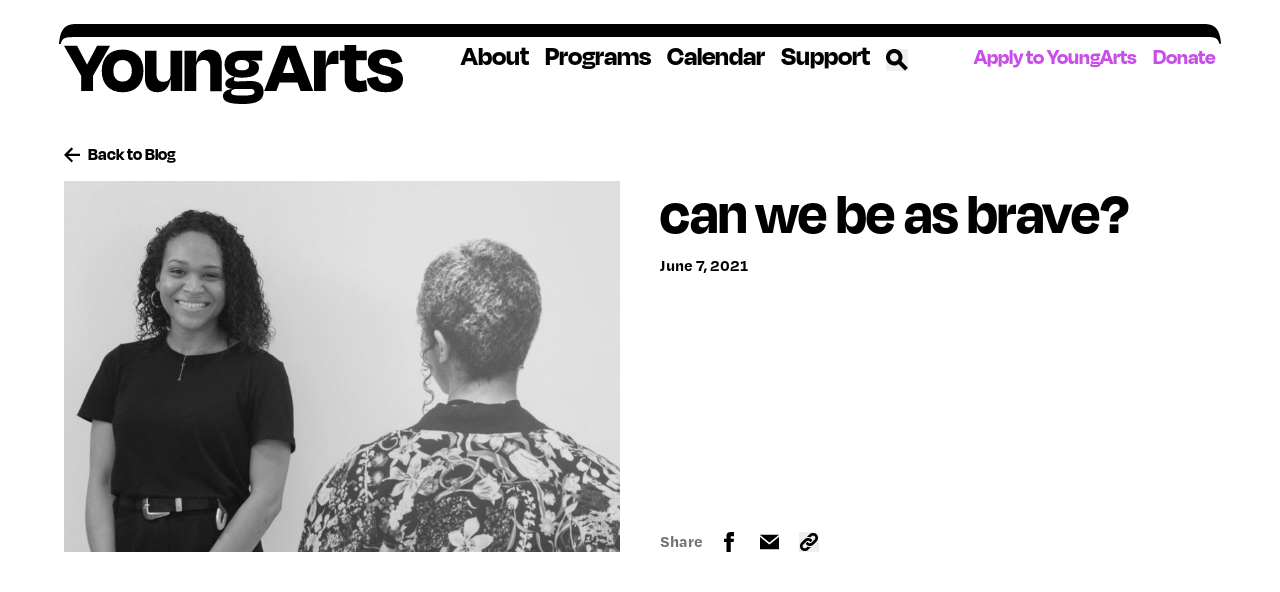

--- FILE ---
content_type: text/html; charset=UTF-8
request_url: https://youngarts.org/exhibition/can-we-be-as-brave/
body_size: 19593
content:

<!doctype html>
<!--[if lt IE 9]><html class="no-js no-svg ie lt-ie9 lt-ie8 lt-ie7" lang="en-US"> <![endif]-->
<!--[if IE 9]><html class="no-js no-svg ie ie9 lt-ie9 lt-ie8" lang="en-US"> <![endif]-->
<!--[if gt IE 9]><!--><html id="top" class="no-js no-svg" lang="en-US"> <!--<![endif]-->
<head>
    <meta charset="UTF-8" />
  <meta name="description" content="The National Foundation for the Advancement of Artists">
  <link rel="stylesheet" href="https://youngarts.org/wp-content/themes/youngarts/style.css" type="text/css" media="screen" />
  <meta http-equiv="Content-Type" content="text/html; charset=UTF-8" />
  <meta http-equiv="X-UA-Compatible" content="IE=edge">
  <meta name="viewport" content="width=device-width, initial-scale=1">
  <link rel="author" href="https://youngarts.org/wp-content/themes/youngarts/humans.txt" />
  <link rel="pingback" href="https://youngarts.org/xmlrpc.php" />
  <link rel="profile" href="http://gmpg.org/xfn/11">
  <link rel="stylesheet" href="https://use.typekit.net/luc0lng.css">

  <!-- Google Tag Manager -->
  <script id="gtmScript" nonce='1a14252a36'>(function(w,d,s,l,i){w[l]=w[l]||[];w[l].push({'gtm.start':
              new Date().getTime(),event:'gtm.js'});var f=d.getElementsByTagName(s)[0],
          j=d.createElement(s),dl=l!='dataLayer'?'&l='+l:'';j.async=true;j.src=
          'https://www.googletagmanager.com/gtm.js?id='+i+dl;var n=d.querySelector('[nonce]');
          n&&j.setAttribute('nonce',n.nonce||n.getAttribute('nonce'));f.parentNode.insertBefore(j,f);
      })(window,document,'script','dataLayer','GTM-MWFNC9D');</script>
  <!-- End Google Tag Manager -->

  <!-- Google Tag Manager -->
    <script>(function(w,d,s,l,i){w[l]=w[l]||[];w[l].push({'gtm.start':
    new Date().getTime(),event:'gtm.js'});var f=d.getElementsByTagName(s)[0],
    j=d.createElement(s),dl=l!='dataLayer'?'&l='+l:'';j.async=true;j.src=
    'https://www.googletagmanager.com/gtm.js?id='+i+dl;f.parentNode.insertBefore(j,f);
    })(window,document,'script','dataLayer','GTM-MWFNC9D');</script>
    <!-- End Google Tag Manager -->

    <style>
    @media (min-width: 768px) {
      .fade-in {
        opacity: 0;
        transition: opacity 600ms;
      }

      .fade-in.in {
        opacity: 1;
      }

      .slide-fade-in {
        opacity: 0;
        transition: opacity 600ms, transform 600ms;
        transform: translateY(40px);
      }

      .slide-fade-in.in {
        opacity: 1;
        transform: translateY(0);
      }

      .transform-fade-in {
        opacity: 0;
        transition: opacity 600ms, transform 600ms;
      }

      .transform-fade-in.in {
        opacity: 1;
      }
    }
  </style>

  <title>can we be as brave? - YoungArts</title>
	<style>img:is([sizes="auto" i], [sizes^="auto," i]) { contain-intrinsic-size: 3000px 1500px }</style>
	
<!-- The SEO Framework by Sybre Waaijer -->
<meta name="robots" content="max-snippet:-1,max-image-preview:standard,max-video-preview:-1" />
<link rel="canonical" href="https://youngarts.org/exhibition/can-we-be-as-brave/" />
<meta property="og:type" content="article" />
<meta property="og:locale" content="en_US" />
<meta property="og:site_name" content="YoungArts" />
<meta property="og:title" content="can we be as brave?" />
<meta property="og:url" content="https://youngarts.org/exhibition/can-we-be-as-brave/" />
<meta property="og:image" content="https://youngarts.org/wp-content/uploads/2021/06/can-we-be-as-brave.jpeg" />
<meta property="og:image:width" content="1996" />
<meta property="og:image:height" content="1996" />
<meta property="og:image:alt" content="photographer standing in front of work" />
<meta property="article:published_time" content="2021-06-07T13:35:39+00:00" />
<meta property="article:modified_time" content="2021-08-08T22:58:32+00:00" />
<meta name="twitter:card" content="summary_large_image" />
<meta name="twitter:title" content="can we be as brave?" />
<meta name="twitter:image" content="https://youngarts.org/wp-content/uploads/2021/06/can-we-be-as-brave.jpeg" />
<meta name="twitter:image:alt" content="photographer standing in front of work" />
<script type="application/ld+json">{"@context":"https://schema.org","@graph":[{"@type":"WebSite","@id":"https://youngarts.org/#/schema/WebSite","url":"https://youngarts.org/","name":"YoungArts","description":"The National Foundation for the Advancement of Artists","inLanguage":"en-US","potentialAction":{"@type":"SearchAction","target":{"@type":"EntryPoint","urlTemplate":"https://youngarts.org/search/{search_term_string}/"},"query-input":"required name=search_term_string"},"publisher":{"@type":"Organization","@id":"https://youngarts.org/#/schema/Organization","name":"YoungArts","url":"https://youngarts.org/","logo":{"@type":"ImageObject","url":"https://youngarts.org/wp-content/uploads/2021/05/cropped-monogram-1.png","contentUrl":"https://youngarts.org/wp-content/uploads/2021/05/cropped-monogram-1.png","width":512,"height":512,"contentSize":"6296"}}},{"@type":"WebPage","@id":"https://youngarts.org/exhibition/can-we-be-as-brave/","url":"https://youngarts.org/exhibition/can-we-be-as-brave/","name":"can we be as brave? - YoungArts","inLanguage":"en-US","isPartOf":{"@id":"https://youngarts.org/#/schema/WebSite"},"breadcrumb":{"@type":"BreadcrumbList","@id":"https://youngarts.org/#/schema/BreadcrumbList","itemListElement":[{"@type":"ListItem","position":1,"item":"https://youngarts.org/","name":"YoungArts"},{"@type":"ListItem","position":2,"item":"https://youngarts.org/exhibition/","name":"Archives: Exhibitions"},{"@type":"ListItem","position":3,"name":"can we be as brave?"}]},"potentialAction":{"@type":"ReadAction","target":"https://youngarts.org/exhibition/can-we-be-as-brave/"},"datePublished":"2021-06-07T13:35:39+00:00","dateModified":"2021-08-08T22:58:32+00:00"}]}</script>
<!-- / The SEO Framework by Sybre Waaijer | 3.78ms meta | 0.54ms boot -->

<link rel="alternate" type="application/rss+xml" title="YoungArts &raquo; Feed" href="https://youngarts.org/feed/" />
<link rel="alternate" type="application/rss+xml" title="YoungArts &raquo; Comments Feed" href="https://youngarts.org/comments/feed/" />
<script type="text/javascript" nonce='1a14252a36'>
/* <![CDATA[ */
window._wpemojiSettings = {"baseUrl":"https:\/\/s.w.org\/images\/core\/emoji\/16.0.1\/72x72\/","ext":".png","svgUrl":"https:\/\/s.w.org\/images\/core\/emoji\/16.0.1\/svg\/","svgExt":".svg","source":{"concatemoji":"https:\/\/youngarts.org\/wp-includes\/js\/wp-emoji-release.min.js?ver=6.8.3"}};
/*! This file is auto-generated */
!function(s,n){var o,i,e;function c(e){try{var t={supportTests:e,timestamp:(new Date).valueOf()};sessionStorage.setItem(o,JSON.stringify(t))}catch(e){}}function p(e,t,n){e.clearRect(0,0,e.canvas.width,e.canvas.height),e.fillText(t,0,0);var t=new Uint32Array(e.getImageData(0,0,e.canvas.width,e.canvas.height).data),a=(e.clearRect(0,0,e.canvas.width,e.canvas.height),e.fillText(n,0,0),new Uint32Array(e.getImageData(0,0,e.canvas.width,e.canvas.height).data));return t.every(function(e,t){return e===a[t]})}function u(e,t){e.clearRect(0,0,e.canvas.width,e.canvas.height),e.fillText(t,0,0);for(var n=e.getImageData(16,16,1,1),a=0;a<n.data.length;a++)if(0!==n.data[a])return!1;return!0}function f(e,t,n,a){switch(t){case"flag":return n(e,"\ud83c\udff3\ufe0f\u200d\u26a7\ufe0f","\ud83c\udff3\ufe0f\u200b\u26a7\ufe0f")?!1:!n(e,"\ud83c\udde8\ud83c\uddf6","\ud83c\udde8\u200b\ud83c\uddf6")&&!n(e,"\ud83c\udff4\udb40\udc67\udb40\udc62\udb40\udc65\udb40\udc6e\udb40\udc67\udb40\udc7f","\ud83c\udff4\u200b\udb40\udc67\u200b\udb40\udc62\u200b\udb40\udc65\u200b\udb40\udc6e\u200b\udb40\udc67\u200b\udb40\udc7f");case"emoji":return!a(e,"\ud83e\udedf")}return!1}function g(e,t,n,a){var r="undefined"!=typeof WorkerGlobalScope&&self instanceof WorkerGlobalScope?new OffscreenCanvas(300,150):s.createElement("canvas"),o=r.getContext("2d",{willReadFrequently:!0}),i=(o.textBaseline="top",o.font="600 32px Arial",{});return e.forEach(function(e){i[e]=t(o,e,n,a)}),i}function t(e){var t=s.createElement("script");t.src=e,t.defer=!0,s.head.appendChild(t)}"undefined"!=typeof Promise&&(o="wpEmojiSettingsSupports",i=["flag","emoji"],n.supports={everything:!0,everythingExceptFlag:!0},e=new Promise(function(e){s.addEventListener("DOMContentLoaded",e,{once:!0})}),new Promise(function(t){var n=function(){try{var e=JSON.parse(sessionStorage.getItem(o));if("object"==typeof e&&"number"==typeof e.timestamp&&(new Date).valueOf()<e.timestamp+604800&&"object"==typeof e.supportTests)return e.supportTests}catch(e){}return null}();if(!n){if("undefined"!=typeof Worker&&"undefined"!=typeof OffscreenCanvas&&"undefined"!=typeof URL&&URL.createObjectURL&&"undefined"!=typeof Blob)try{var e="postMessage("+g.toString()+"("+[JSON.stringify(i),f.toString(),p.toString(),u.toString()].join(",")+"));",a=new Blob([e],{type:"text/javascript"}),r=new Worker(URL.createObjectURL(a),{name:"wpTestEmojiSupports"});return void(r.onmessage=function(e){c(n=e.data),r.terminate(),t(n)})}catch(e){}c(n=g(i,f,p,u))}t(n)}).then(function(e){for(var t in e)n.supports[t]=e[t],n.supports.everything=n.supports.everything&&n.supports[t],"flag"!==t&&(n.supports.everythingExceptFlag=n.supports.everythingExceptFlag&&n.supports[t]);n.supports.everythingExceptFlag=n.supports.everythingExceptFlag&&!n.supports.flag,n.DOMReady=!1,n.readyCallback=function(){n.DOMReady=!0}}).then(function(){return e}).then(function(){var e;n.supports.everything||(n.readyCallback(),(e=n.source||{}).concatemoji?t(e.concatemoji):e.wpemoji&&e.twemoji&&(t(e.twemoji),t(e.wpemoji)))}))}((window,document),window._wpemojiSettings);
/* ]]> */
</script>
<style id='wp-emoji-styles-inline-css' type='text/css'>

	img.wp-smiley, img.emoji {
		display: inline !important;
		border: none !important;
		box-shadow: none !important;
		height: 1em !important;
		width: 1em !important;
		margin: 0 0.07em !important;
		vertical-align: -0.1em !important;
		background: none !important;
		padding: 0 !important;
	}
</style>
<link rel='stylesheet' id='wp-block-library-css' href='https://youngarts.org/wp-includes/css/dist/block-library/style.min.css?ver=6.8.3' type='text/css' media='all' />
<style id='safe-svg-svg-icon-style-inline-css' type='text/css'>
.safe-svg-cover{text-align:center}.safe-svg-cover .safe-svg-inside{display:inline-block;max-width:100%}.safe-svg-cover svg{fill:currentColor;height:100%;max-height:100%;max-width:100%;width:100%}

</style>
<style id='global-styles-inline-css' type='text/css'>
:root{--wp--preset--aspect-ratio--square: 1;--wp--preset--aspect-ratio--4-3: 4/3;--wp--preset--aspect-ratio--3-4: 3/4;--wp--preset--aspect-ratio--3-2: 3/2;--wp--preset--aspect-ratio--2-3: 2/3;--wp--preset--aspect-ratio--16-9: 16/9;--wp--preset--aspect-ratio--9-16: 9/16;--wp--preset--color--black: #000000;--wp--preset--color--cyan-bluish-gray: #abb8c3;--wp--preset--color--white: #ffffff;--wp--preset--color--pale-pink: #f78da7;--wp--preset--color--vivid-red: #cf2e2e;--wp--preset--color--luminous-vivid-orange: #ff6900;--wp--preset--color--luminous-vivid-amber: #fcb900;--wp--preset--color--light-green-cyan: #7bdcb5;--wp--preset--color--vivid-green-cyan: #00d084;--wp--preset--color--pale-cyan-blue: #8ed1fc;--wp--preset--color--vivid-cyan-blue: #0693e3;--wp--preset--color--vivid-purple: #9b51e0;--wp--preset--color--red: #FD713F;--wp--preset--color--purple: #C94DE8;--wp--preset--color--green: #4ABA66;--wp--preset--color--blue: #2985FA;--wp--preset--color--gray: #71717A;--wp--preset--gradient--vivid-cyan-blue-to-vivid-purple: linear-gradient(135deg,rgba(6,147,227,1) 0%,rgb(155,81,224) 100%);--wp--preset--gradient--light-green-cyan-to-vivid-green-cyan: linear-gradient(135deg,rgb(122,220,180) 0%,rgb(0,208,130) 100%);--wp--preset--gradient--luminous-vivid-amber-to-luminous-vivid-orange: linear-gradient(135deg,rgba(252,185,0,1) 0%,rgba(255,105,0,1) 100%);--wp--preset--gradient--luminous-vivid-orange-to-vivid-red: linear-gradient(135deg,rgba(255,105,0,1) 0%,rgb(207,46,46) 100%);--wp--preset--gradient--very-light-gray-to-cyan-bluish-gray: linear-gradient(135deg,rgb(238,238,238) 0%,rgb(169,184,195) 100%);--wp--preset--gradient--cool-to-warm-spectrum: linear-gradient(135deg,rgb(74,234,220) 0%,rgb(151,120,209) 20%,rgb(207,42,186) 40%,rgb(238,44,130) 60%,rgb(251,105,98) 80%,rgb(254,248,76) 100%);--wp--preset--gradient--blush-light-purple: linear-gradient(135deg,rgb(255,206,236) 0%,rgb(152,150,240) 100%);--wp--preset--gradient--blush-bordeaux: linear-gradient(135deg,rgb(254,205,165) 0%,rgb(254,45,45) 50%,rgb(107,0,62) 100%);--wp--preset--gradient--luminous-dusk: linear-gradient(135deg,rgb(255,203,112) 0%,rgb(199,81,192) 50%,rgb(65,88,208) 100%);--wp--preset--gradient--pale-ocean: linear-gradient(135deg,rgb(255,245,203) 0%,rgb(182,227,212) 50%,rgb(51,167,181) 100%);--wp--preset--gradient--electric-grass: linear-gradient(135deg,rgb(202,248,128) 0%,rgb(113,206,126) 100%);--wp--preset--gradient--midnight: linear-gradient(135deg,rgb(2,3,129) 0%,rgb(40,116,252) 100%);--wp--preset--font-size--small: 13px;--wp--preset--font-size--medium: 20px;--wp--preset--font-size--large: 36px;--wp--preset--font-size--x-large: 42px;--wp--preset--font-family--default: -apple-system,BlinkMacSystemFont,Segoe UI,Roboto,Oxygen-Sans,Ubuntu,Cantarell,Helvetica Neue,sans-serif;--wp--preset--spacing--20: 0.44rem;--wp--preset--spacing--30: 0.67rem;--wp--preset--spacing--40: 1rem;--wp--preset--spacing--50: 1.5rem;--wp--preset--spacing--60: 2.25rem;--wp--preset--spacing--70: 3.38rem;--wp--preset--spacing--80: 5.06rem;--wp--preset--spacing--sm: clamp(0.5rem, 2vw, 1rem);--wp--preset--spacing--md: clamp(1.5rem, 4vw, 2.5rem);--wp--preset--spacing--lg: clamp(3rem, 5vw, 5rem);--wp--preset--shadow--natural: 6px 6px 9px rgba(0, 0, 0, 0.2);--wp--preset--shadow--deep: 12px 12px 50px rgba(0, 0, 0, 0.4);--wp--preset--shadow--sharp: 6px 6px 0px rgba(0, 0, 0, 0.2);--wp--preset--shadow--outlined: 6px 6px 0px -3px rgba(255, 255, 255, 1), 6px 6px rgba(0, 0, 0, 1);--wp--preset--shadow--crisp: 6px 6px 0px rgba(0, 0, 0, 1);}:root { --wp--style--global--content-size: 800px;--wp--style--global--wide-size: 1000px; }:where(body) { margin: 0; }.wp-site-blocks > .alignleft { float: left; margin-right: 2em; }.wp-site-blocks > .alignright { float: right; margin-left: 2em; }.wp-site-blocks > .aligncenter { justify-content: center; margin-left: auto; margin-right: auto; }:where(.is-layout-flex){gap: 0.5em;}:where(.is-layout-grid){gap: 0.5em;}.is-layout-flow > .alignleft{float: left;margin-inline-start: 0;margin-inline-end: 2em;}.is-layout-flow > .alignright{float: right;margin-inline-start: 2em;margin-inline-end: 0;}.is-layout-flow > .aligncenter{margin-left: auto !important;margin-right: auto !important;}.is-layout-constrained > .alignleft{float: left;margin-inline-start: 0;margin-inline-end: 2em;}.is-layout-constrained > .alignright{float: right;margin-inline-start: 2em;margin-inline-end: 0;}.is-layout-constrained > .aligncenter{margin-left: auto !important;margin-right: auto !important;}.is-layout-constrained > :where(:not(.alignleft):not(.alignright):not(.alignfull)){max-width: var(--wp--style--global--content-size);margin-left: auto !important;margin-right: auto !important;}.is-layout-constrained > .alignwide{max-width: var(--wp--style--global--wide-size);}body .is-layout-flex{display: flex;}.is-layout-flex{flex-wrap: wrap;align-items: center;}.is-layout-flex > :is(*, div){margin: 0;}body .is-layout-grid{display: grid;}.is-layout-grid > :is(*, div){margin: 0;}body{padding-top: 0px;padding-right: 0px;padding-bottom: 0px;padding-left: 0px;}a:where(:not(.wp-element-button)){text-decoration: underline;}:root :where(.wp-element-button, .wp-block-button__link){background-color: #32373c;border-width: 0;color: #fff;font-family: inherit;font-size: inherit;line-height: inherit;padding: calc(0.667em + 2px) calc(1.333em + 2px);text-decoration: none;}.has-black-color{color: var(--wp--preset--color--black) !important;}.has-cyan-bluish-gray-color{color: var(--wp--preset--color--cyan-bluish-gray) !important;}.has-white-color{color: var(--wp--preset--color--white) !important;}.has-pale-pink-color{color: var(--wp--preset--color--pale-pink) !important;}.has-vivid-red-color{color: var(--wp--preset--color--vivid-red) !important;}.has-luminous-vivid-orange-color{color: var(--wp--preset--color--luminous-vivid-orange) !important;}.has-luminous-vivid-amber-color{color: var(--wp--preset--color--luminous-vivid-amber) !important;}.has-light-green-cyan-color{color: var(--wp--preset--color--light-green-cyan) !important;}.has-vivid-green-cyan-color{color: var(--wp--preset--color--vivid-green-cyan) !important;}.has-pale-cyan-blue-color{color: var(--wp--preset--color--pale-cyan-blue) !important;}.has-vivid-cyan-blue-color{color: var(--wp--preset--color--vivid-cyan-blue) !important;}.has-vivid-purple-color{color: var(--wp--preset--color--vivid-purple) !important;}.has-red-color{color: var(--wp--preset--color--red) !important;}.has-purple-color{color: var(--wp--preset--color--purple) !important;}.has-green-color{color: var(--wp--preset--color--green) !important;}.has-blue-color{color: var(--wp--preset--color--blue) !important;}.has-gray-color{color: var(--wp--preset--color--gray) !important;}.has-black-background-color{background-color: var(--wp--preset--color--black) !important;}.has-cyan-bluish-gray-background-color{background-color: var(--wp--preset--color--cyan-bluish-gray) !important;}.has-white-background-color{background-color: var(--wp--preset--color--white) !important;}.has-pale-pink-background-color{background-color: var(--wp--preset--color--pale-pink) !important;}.has-vivid-red-background-color{background-color: var(--wp--preset--color--vivid-red) !important;}.has-luminous-vivid-orange-background-color{background-color: var(--wp--preset--color--luminous-vivid-orange) !important;}.has-luminous-vivid-amber-background-color{background-color: var(--wp--preset--color--luminous-vivid-amber) !important;}.has-light-green-cyan-background-color{background-color: var(--wp--preset--color--light-green-cyan) !important;}.has-vivid-green-cyan-background-color{background-color: var(--wp--preset--color--vivid-green-cyan) !important;}.has-pale-cyan-blue-background-color{background-color: var(--wp--preset--color--pale-cyan-blue) !important;}.has-vivid-cyan-blue-background-color{background-color: var(--wp--preset--color--vivid-cyan-blue) !important;}.has-vivid-purple-background-color{background-color: var(--wp--preset--color--vivid-purple) !important;}.has-red-background-color{background-color: var(--wp--preset--color--red) !important;}.has-purple-background-color{background-color: var(--wp--preset--color--purple) !important;}.has-green-background-color{background-color: var(--wp--preset--color--green) !important;}.has-blue-background-color{background-color: var(--wp--preset--color--blue) !important;}.has-gray-background-color{background-color: var(--wp--preset--color--gray) !important;}.has-black-border-color{border-color: var(--wp--preset--color--black) !important;}.has-cyan-bluish-gray-border-color{border-color: var(--wp--preset--color--cyan-bluish-gray) !important;}.has-white-border-color{border-color: var(--wp--preset--color--white) !important;}.has-pale-pink-border-color{border-color: var(--wp--preset--color--pale-pink) !important;}.has-vivid-red-border-color{border-color: var(--wp--preset--color--vivid-red) !important;}.has-luminous-vivid-orange-border-color{border-color: var(--wp--preset--color--luminous-vivid-orange) !important;}.has-luminous-vivid-amber-border-color{border-color: var(--wp--preset--color--luminous-vivid-amber) !important;}.has-light-green-cyan-border-color{border-color: var(--wp--preset--color--light-green-cyan) !important;}.has-vivid-green-cyan-border-color{border-color: var(--wp--preset--color--vivid-green-cyan) !important;}.has-pale-cyan-blue-border-color{border-color: var(--wp--preset--color--pale-cyan-blue) !important;}.has-vivid-cyan-blue-border-color{border-color: var(--wp--preset--color--vivid-cyan-blue) !important;}.has-vivid-purple-border-color{border-color: var(--wp--preset--color--vivid-purple) !important;}.has-red-border-color{border-color: var(--wp--preset--color--red) !important;}.has-purple-border-color{border-color: var(--wp--preset--color--purple) !important;}.has-green-border-color{border-color: var(--wp--preset--color--green) !important;}.has-blue-border-color{border-color: var(--wp--preset--color--blue) !important;}.has-gray-border-color{border-color: var(--wp--preset--color--gray) !important;}.has-vivid-cyan-blue-to-vivid-purple-gradient-background{background: var(--wp--preset--gradient--vivid-cyan-blue-to-vivid-purple) !important;}.has-light-green-cyan-to-vivid-green-cyan-gradient-background{background: var(--wp--preset--gradient--light-green-cyan-to-vivid-green-cyan) !important;}.has-luminous-vivid-amber-to-luminous-vivid-orange-gradient-background{background: var(--wp--preset--gradient--luminous-vivid-amber-to-luminous-vivid-orange) !important;}.has-luminous-vivid-orange-to-vivid-red-gradient-background{background: var(--wp--preset--gradient--luminous-vivid-orange-to-vivid-red) !important;}.has-very-light-gray-to-cyan-bluish-gray-gradient-background{background: var(--wp--preset--gradient--very-light-gray-to-cyan-bluish-gray) !important;}.has-cool-to-warm-spectrum-gradient-background{background: var(--wp--preset--gradient--cool-to-warm-spectrum) !important;}.has-blush-light-purple-gradient-background{background: var(--wp--preset--gradient--blush-light-purple) !important;}.has-blush-bordeaux-gradient-background{background: var(--wp--preset--gradient--blush-bordeaux) !important;}.has-luminous-dusk-gradient-background{background: var(--wp--preset--gradient--luminous-dusk) !important;}.has-pale-ocean-gradient-background{background: var(--wp--preset--gradient--pale-ocean) !important;}.has-electric-grass-gradient-background{background: var(--wp--preset--gradient--electric-grass) !important;}.has-midnight-gradient-background{background: var(--wp--preset--gradient--midnight) !important;}.has-small-font-size{font-size: var(--wp--preset--font-size--small) !important;}.has-medium-font-size{font-size: var(--wp--preset--font-size--medium) !important;}.has-large-font-size{font-size: var(--wp--preset--font-size--large) !important;}.has-x-large-font-size{font-size: var(--wp--preset--font-size--x-large) !important;}.has-default-font-family{font-family: var(--wp--preset--font-family--default) !important;}
:where(.wp-block-post-template.is-layout-flex){gap: 1.25em;}:where(.wp-block-post-template.is-layout-grid){gap: 1.25em;}
:where(.wp-block-columns.is-layout-flex){gap: 2em;}:where(.wp-block-columns.is-layout-grid){gap: 2em;}
:root :where(.wp-block-pullquote){font-size: 1.5em;line-height: 1.6;}
</style>
<link rel='stylesheet' id='events-manager-css' href='https://youngarts.org/wp-content/plugins/events-manager/includes/css/events-manager.min.css?ver=7.2.3.1' type='text/css' media='all' />
<style id='events-manager-inline-css' type='text/css'>
body .em { --font-family : inherit; --font-weight : inherit; --font-size : 1em; --line-height : inherit; }
</style>
<link rel='stylesheet' id='woocommerce-layout-css' href='https://youngarts.org/wp-content/plugins/woocommerce/assets/css/woocommerce-layout.css?ver=10.4.3' type='text/css' media='all' />
<link rel='stylesheet' id='woocommerce-smallscreen-css' href='https://youngarts.org/wp-content/plugins/woocommerce/assets/css/woocommerce-smallscreen.css?ver=10.4.3' type='text/css' media='only screen and (max-width: 768px)' />
<link rel='stylesheet' id='woocommerce-general-css' href='https://youngarts.org/wp-content/plugins/woocommerce/assets/css/woocommerce.css?ver=10.4.3' type='text/css' media='all' />
<style id='woocommerce-inline-inline-css' type='text/css'>
.woocommerce form .form-row .required { visibility: visible; }
</style>
<link rel='stylesheet' id='main-css' href='https://youngarts.org/wp-content/themes/youngarts/dist/main.8c159dc292a2761315af.css' type='text/css' media='all' />
<link rel='stylesheet' id='sv-wc-payment-gateway-payment-form-v5_10_8-css' href='https://youngarts.org/wp-content/plugins/woocommerce-gateway-authorize-net-cim/vendor/skyverge/wc-plugin-framework/woocommerce/payment-gateway/assets/css/frontend/sv-wc-payment-gateway-payment-form.min.css?ver=5.10.8' type='text/css' media='all' />
<script type="text/javascript" src="https://youngarts.org/wp-includes/js/jquery/jquery.min.js?ver=3.7.1" id="jquery-core-js"></script>
<script type="text/javascript" src="https://youngarts.org/wp-includes/js/jquery/jquery-migrate.min.js?ver=3.4.1" id="jquery-migrate-js"></script>
<script type="text/javascript" src="https://youngarts.org/wp-includes/js/jquery/ui/core.min.js?ver=1.13.3" id="jquery-ui-core-js"></script>
<script type="text/javascript" src="https://youngarts.org/wp-includes/js/jquery/ui/mouse.min.js?ver=1.13.3" id="jquery-ui-mouse-js"></script>
<script type="text/javascript" src="https://youngarts.org/wp-includes/js/jquery/ui/sortable.min.js?ver=1.13.3" id="jquery-ui-sortable-js"></script>
<script type="text/javascript" src="https://youngarts.org/wp-includes/js/jquery/ui/datepicker.min.js?ver=1.13.3" id="jquery-ui-datepicker-js"></script>
<script type="text/javascript" id="jquery-ui-datepicker-js-after" nonce='1a14252a36'>
/* <![CDATA[ */
jQuery(function(jQuery){jQuery.datepicker.setDefaults({"closeText":"Close","currentText":"Today","monthNames":["January","February","March","April","May","June","July","August","September","October","November","December"],"monthNamesShort":["Jan","Feb","Mar","Apr","May","Jun","Jul","Aug","Sep","Oct","Nov","Dec"],"nextText":"Next","prevText":"Previous","dayNames":["Sunday","Monday","Tuesday","Wednesday","Thursday","Friday","Saturday"],"dayNamesShort":["Sun","Mon","Tue","Wed","Thu","Fri","Sat"],"dayNamesMin":["S","M","T","W","T","F","S"],"dateFormat":"MM d, yy","firstDay":1,"isRTL":false});});
/* ]]> */
</script>
<script type="text/javascript" src="https://youngarts.org/wp-includes/js/jquery/ui/resizable.min.js?ver=1.13.3" id="jquery-ui-resizable-js"></script>
<script type="text/javascript" src="https://youngarts.org/wp-includes/js/jquery/ui/draggable.min.js?ver=1.13.3" id="jquery-ui-draggable-js"></script>
<script type="text/javascript" src="https://youngarts.org/wp-includes/js/jquery/ui/controlgroup.min.js?ver=1.13.3" id="jquery-ui-controlgroup-js"></script>
<script type="text/javascript" src="https://youngarts.org/wp-includes/js/jquery/ui/checkboxradio.min.js?ver=1.13.3" id="jquery-ui-checkboxradio-js"></script>
<script type="text/javascript" src="https://youngarts.org/wp-includes/js/jquery/ui/button.min.js?ver=1.13.3" id="jquery-ui-button-js"></script>
<script type="text/javascript" src="https://youngarts.org/wp-includes/js/jquery/ui/dialog.min.js?ver=1.13.3" id="jquery-ui-dialog-js"></script>
<script type="text/javascript" id="events-manager-js-extra" nonce='1a14252a36'>
/* <![CDATA[ */
var EM = {"ajaxurl":"https:\/\/youngarts.org\/wp-admin\/admin-ajax.php","locationajaxurl":"https:\/\/youngarts.org\/wp-admin\/admin-ajax.php?action=locations_search","firstDay":"1","locale":"en","dateFormat":"yy-mm-dd","ui_css":"https:\/\/youngarts.org\/wp-content\/plugins\/events-manager\/includes\/css\/jquery-ui\/build.min.css","show24hours":"0","is_ssl":"1","autocomplete_limit":"10","calendar":{"breakpoints":{"small":560,"medium":908,"large":false},"month_format":"M Y"},"phone":"","datepicker":{"format":"m\/d\/Y"},"search":{"breakpoints":{"small":650,"medium":850,"full":false}},"url":"https:\/\/youngarts.org\/wp-content\/plugins\/events-manager","assets":{"input.em-uploader":{"js":{"em-uploader":{"url":"https:\/\/youngarts.org\/wp-content\/plugins\/events-manager\/includes\/js\/em-uploader.js?v=7.2.3.1","event":"em_uploader_ready"}}},".em-event-editor":{"js":{"event-editor":{"url":"https:\/\/youngarts.org\/wp-content\/plugins\/events-manager\/includes\/js\/events-manager-event-editor.js?v=7.2.3.1","event":"em_event_editor_ready"}},"css":{"event-editor":"https:\/\/youngarts.org\/wp-content\/plugins\/events-manager\/includes\/css\/events-manager-event-editor.min.css?v=7.2.3.1"}},".em-recurrence-sets, .em-timezone":{"js":{"luxon":{"url":"luxon\/luxon.js?v=7.2.3.1","event":"em_luxon_ready"}}},".em-booking-form, #em-booking-form, .em-booking-recurring, .em-event-booking-form":{"js":{"em-bookings":{"url":"https:\/\/youngarts.org\/wp-content\/plugins\/events-manager\/includes\/js\/bookingsform.js?v=7.2.3.1","event":"em_booking_form_js_loaded"}}},"#em-opt-archetypes":{"js":{"archetypes":"https:\/\/youngarts.org\/wp-content\/plugins\/events-manager\/includes\/js\/admin-archetype-editor.js?v=7.2.3.1","archetypes_ms":"https:\/\/youngarts.org\/wp-content\/plugins\/events-manager\/includes\/js\/admin-archetypes.js?v=7.2.3.1","qs":"qs\/qs.js?v=7.2.3.1"}}},"cached":"1","txt_search":"Search","txt_searching":"Searching...","txt_loading":"Loading..."};
/* ]]> */
</script>
<script type="text/javascript" src="https://youngarts.org/wp-content/plugins/events-manager/includes/js/events-manager.js?ver=7.2.3.1" id="events-manager-js"></script>
<script type="text/javascript" src="https://youngarts.org/wp-content/plugins/woocommerce/assets/js/jquery-blockui/jquery.blockUI.min.js?ver=2.7.0-wc.10.4.3" id="wc-jquery-blockui-js" defer="defer" data-wp-strategy="defer"></script>
<script type="text/javascript" id="wc-add-to-cart-js-extra" nonce='1a14252a36'>
/* <![CDATA[ */
var wc_add_to_cart_params = {"ajax_url":"\/wp-admin\/admin-ajax.php","wc_ajax_url":"\/?wc-ajax=%%endpoint%%","i18n_view_cart":"View cart","cart_url":"https:\/\/youngarts.org\/cart\/","is_cart":"","cart_redirect_after_add":"yes"};
/* ]]> */
</script>
<script type="text/javascript" src="https://youngarts.org/wp-content/plugins/woocommerce/assets/js/frontend/add-to-cart.min.js?ver=10.4.3" id="wc-add-to-cart-js" defer="defer" data-wp-strategy="defer"></script>
<script type="text/javascript" src="https://youngarts.org/wp-content/plugins/woocommerce/assets/js/js-cookie/js.cookie.min.js?ver=2.1.4-wc.10.4.3" id="wc-js-cookie-js" defer="defer" data-wp-strategy="defer"></script>
<script type="text/javascript" id="woocommerce-js-extra" nonce='1a14252a36'>
/* <![CDATA[ */
var woocommerce_params = {"ajax_url":"\/wp-admin\/admin-ajax.php","wc_ajax_url":"\/?wc-ajax=%%endpoint%%","i18n_password_show":"Show password","i18n_password_hide":"Hide password"};
/* ]]> */
</script>
<script type="text/javascript" src="https://youngarts.org/wp-content/plugins/woocommerce/assets/js/frontend/woocommerce.min.js?ver=10.4.3" id="woocommerce-js" defer="defer" data-wp-strategy="defer"></script>
<link rel="https://api.w.org/" href="https://youngarts.org/wp-json/" /><link rel="alternate" title="JSON" type="application/json" href="https://youngarts.org/wp-json/wp/v2/exhibition/891" /><link rel="EditURI" type="application/rsd+xml" title="RSD" href="https://youngarts.org/xmlrpc.php?rsd" />
<link rel="alternate" title="oEmbed (JSON)" type="application/json+oembed" href="https://youngarts.org/wp-json/oembed/1.0/embed?url=https%3A%2F%2Fyoungarts.org%2Fexhibition%2Fcan-we-be-as-brave%2F" />
<link rel="alternate" title="oEmbed (XML)" type="text/xml+oembed" href="https://youngarts.org/wp-json/oembed/1.0/embed?url=https%3A%2F%2Fyoungarts.org%2Fexhibition%2Fcan-we-be-as-brave%2F&#038;format=xml" />
 <style> .ppw-ppf-input-container { background-color: !important; padding: px!important; border-radius: px!important; } .ppw-ppf-input-container div.ppw-ppf-headline { font-size: px!important; font-weight: !important; color: !important; } .ppw-ppf-input-container div.ppw-ppf-desc { font-size: px!important; font-weight: !important; color: !important; } .ppw-ppf-input-container label.ppw-pwd-label { font-size: px!important; font-weight: !important; color: !important; } div.ppwp-wrong-pw-error { font-size: px!important; font-weight: !important; color: #dc3232!important; background: !important; } .ppw-ppf-input-container input[type='submit'] { color: !important; background: !important; } .ppw-ppf-input-container input[type='submit']:hover { color: !important; background: !important; } </style>  <style> .ppw-form { background-color: !important; padding: px!important; border-radius: px!important; } .ppw-headline.ppw-pcp-pf-headline { font-size: px!important; font-weight: !important; color: !important; } .ppw-description.ppw-pcp-pf-desc { font-size: px!important; font-weight: !important; color: !important; } .ppw-pcp-pf-desc-above-btn { display: block; } .ppw-pcp-pf-desc-below-form { font-size: px!important; font-weight: !important; color: !important; } .ppw-input label.ppw-pcp-password-label { font-size: px!important; font-weight: !important; color: !important; } .ppw-form input[type='submit'] { color: !important; background: !important; } .ppw-form input[type='submit']:hover { color: !important; background: !important; } div.ppw-error.ppw-pcp-pf-error-msg { font-size: px!important; font-weight: !important; color: #dc3232!important; background: !important; } </style> 
		<script>
		(function(h,o,t,j,a,r){
			h.hj=h.hj||function(){(h.hj.q=h.hj.q||[]).push(arguments)};
			h._hjSettings={hjid:3092751,hjsv:5};
			a=o.getElementsByTagName('head')[0];
			r=o.createElement('script');r.async=1;
			r.src=t+h._hjSettings.hjid+j+h._hjSettings.hjsv;
			a.appendChild(r);
		})(window,document,'//static.hotjar.com/c/hotjar-','.js?sv=');
		</script>
		<style id="ppwp_single_form"> .ppw-ppf-desc-below { font-size: px!important; font-weight: !important; color: !important; } </style>	<noscript><style>.woocommerce-product-gallery{ opacity: 1 !important; }</style></noscript>
	<meta name="generator" content="Elementor 3.34.4; features: additional_custom_breakpoints; settings: css_print_method-internal, google_font-enabled, font_display-auto">
			<style>
				.e-con.e-parent:nth-of-type(n+4):not(.e-lazyloaded):not(.e-no-lazyload),
				.e-con.e-parent:nth-of-type(n+4):not(.e-lazyloaded):not(.e-no-lazyload) * {
					background-image: none !important;
				}
				@media screen and (max-height: 1024px) {
					.e-con.e-parent:nth-of-type(n+3):not(.e-lazyloaded):not(.e-no-lazyload),
					.e-con.e-parent:nth-of-type(n+3):not(.e-lazyloaded):not(.e-no-lazyload) * {
						background-image: none !important;
					}
				}
				@media screen and (max-height: 640px) {
					.e-con.e-parent:nth-of-type(n+2):not(.e-lazyloaded):not(.e-no-lazyload),
					.e-con.e-parent:nth-of-type(n+2):not(.e-lazyloaded):not(.e-no-lazyload) * {
						background-image: none !important;
					}
				}
			</style>
						<meta name="theme-color" content="#FFFFFF">
			<link rel="icon" href="https://youngarts.org/wp-content/uploads/2021/05/cropped-monogram-1-32x32.png" sizes="32x32" />
<link rel="icon" href="https://youngarts.org/wp-content/uploads/2021/05/cropped-monogram-1-192x192.png" sizes="192x192" />
<link rel="apple-touch-icon" href="https://youngarts.org/wp-content/uploads/2021/05/cropped-monogram-1-180x180.png" />
<meta name="msapplication-TileImage" content="https://youngarts.org/wp-content/uploads/2021/05/cropped-monogram-1-270x270.png" />

			</head>

	<body class="wp-singular exhibition-template-default single single-exhibition postid-891 wp-theme-youngarts theme-youngarts woocommerce-no-js elementor-default text-lg antialiased flex flex-col min-h-screen" data-template="base.twig">
		<!-- Google Tag Manager (noscript) -->
		<noscript><iframe src="https://www.googletagmanager.com/ns.html?id=GTM-MWFNC9D"
											height="0" width="0" style="display:none;visibility:hidden"></iframe></noscript>
		<!-- End Google Tag Manager (noscript) -->
		<!-- Google Tag Manager (noscript) -->
  <noscript><iframe src="https://www.googletagmanager.com/ns.html?id=GTM-MWFNC9D"
    height="0" width="0" style="display:none;visibility:hidden"></iframe></noscript>
  <!-- End Google Tag Manager (noscript) -->
		<a class="skip-link screen-reader-text" href="#content">Skip to content</a>

<header class="header navbar inset-x-0 top-0 z-40 fixed ">
      <div class="inner pt-3.5 lg:pt-6 lg:pb-2 bg-white">
      <div class="container-fluid">
        
<div class="bracket bracket-top relative text-black bg-black mx-3.5 transition-all duration-300 ">
              <svg class="absolute -left-5 ml-px top-0 fill-current" width="21" height="20" viewBox="0 0 21 20" fill="none" xmlns="http://www.w3.org/2000/svg"> <path d="M16.2622 6.34881e-05L20.1734 0L20.1734 13.1148L13.3055 13.1149C5.11754 13.1149 2.95668 14.7541 1.70573 20H0C1.13723 2.84148 8.18791 0.327932 16.2622 6.34881e-05Z"/> </svg>
      
              <svg class="absolute -right-5 mr-px top-0 fill-current" width="20" height="20" viewBox="0 0 20 20" fill="none" xmlns="http://www.w3.org/2000/svg"> <path d="M3.87756 6.29425e-05L0 0L1.90735e-06 13.0021L6.80881 13.0021C14.9264 13.0021 17.0687 14.6273 18.3089 19.8281H20C18.8725 2.81706 11.8825 0.325114 3.87756 6.29425e-05Z" /> </svg>
      </div>        <div class="flex justify-between items-center lg:items-stretch lg:grid grid-cols-4 md:grid-cols-12 ya-grid-gap mt-2">
          <div class="col-span-3 xl:col-span-4">
            <a class="header-logo-link block svg-contain relative z-10" href="https://youngarts.org" rel="home">
                              <img width="339" height="59" src="https://youngarts.org/wp-content/uploads/2021/10/ya-logo-header.svg" class="attachment-original size-original" alt="" decoding="async" />
                            <span class="hidden">YoungArts</span>
            </a>
          </div>
          <div class="col-span-5 hidden lg:block">
            <nav id="nav-main" class="nav-main h-full flex items-start" role="navigation">
              	<ul class="mega-menu-parent-nav h-full flex leading-none -ml-2">
          <li class=" menu-item menu-item-type-post_type menu-item-object-page menu-item-127 menu-item-has-children">
        <a target="" href="https://youngarts.org/about/" class="block font-display font-bold text-xl px-2 transform">About</a>
                  <div class="mega-menu absolute left-1/2 w-screen bg-white opacity-0 transition-opacity duration-300 pointer-events-none"> 
            <div class="container-fluid">
              <div class="ya-grid pt-4 pb-6">
                <div class="col-span-3 xl:col-span-4">
                  <div class="text-lg"><p><span style="font-weight: 400">Founded in 1981, YoungArts identifies exceptional young artists, amplifies their potential, and invests in their lifelong creative freedom. </span></p>
</div>
                </div>
                <div class="col-span-6 xl:col-span-5">
                  <div class="flex -mx-4">
                    
<ul class="child-menu w-1/2 font-display font-bold text-2xl px-4 space-y-2 lg:space-y-2.5">
      <li class=" menu-item menu-item-type-post_type menu-item-object-page menu-item-292">
      <a target="" href="https://youngarts.org/about/" class="block text-hover-purple leading-none">About Us</a>
          </li>
      <li class=" menu-item menu-item-type-post_type menu-item-object-page menu-item-3217">
      <a target="" href="https://youngarts.org/history/" class="block text-hover-purple leading-none">Our History</a>
          </li>
      <li class=" menu-item menu-item-type-post_type menu-item-object-page menu-item-804">
      <a target="" href="https://youngarts.org/mission-vision-and-core-values/" class="block text-hover-purple leading-none">Mission, Vision & Values</a>
          </li>
  </ul>
                    
<ul class="child-menu w-1/2 font-display font-bold text-2xl px-4 space-y-2 lg:space-y-2.5">
      <li class=" menu-item menu-item-type-post_type menu-item-object-page menu-item-287">
      <a target="" href="https://youngarts.org/staff-and-board/" class="block text-hover-purple leading-none">Staff &#038; Board</a>
          </li>
      <li class=" menu-item menu-item-type-post_type menu-item-object-page menu-item-806">
      <a target="" href="https://youngarts.org/national-headquarters-campus/" class="block text-hover-purple leading-none">National Headquarters</a>
          </li>
      <li class=" menu-item menu-item-type-custom menu-item-object-custom menu-item-421">
      <a target="" href="/news/" class="block text-hover-purple leading-none">In the News</a>
          </li>
  </ul>
                  </div>
                </div>
                                  <div class="col-span-3">
                    <a href="https://youngarts.org/about/" class="text-hover-purple">
                      <div class="aspect-w-4 aspect-h-3 crop-child mb-1">
                        <img width="699" height="393" src="https://youngarts.org/wp-content/uploads/2021/05/Tower-Image-238-0-719-719-1459356961-e1623088290537.jpg" class="attachment-medium size-medium" alt="" decoding="async" srcset="https://youngarts.org/wp-content/uploads/2021/05/Tower-Image-238-0-719-719-1459356961-e1623088290537.jpg 699w, https://youngarts.org/wp-content/uploads/2021/05/Tower-Image-238-0-719-719-1459356961-e1623088290537-600x337.jpg 600w" sizes="(max-width: 699px) 100vw, 699px" />
                      </div>
                                                                    <div class="text-base leading-snug">The YoungArts Campus in Miami</div>
                                          </a>
                  </div>
                              </div>
              
<div class="bracket bracket-bottom relative text-black bg-black mx-3.5 transition-all duration-300 ">
              <svg class="absolute -left-5 ml-px bottom-0 fill-current" width="20" height="20" viewBox="0 0 20 20" fill="none" xmlns="http://www.w3.org/2000/svg"> <path d="M16.2622 19.9999L20 20L20 7.00006L13.3055 7C5.11754 7 2.95668 5.24591 1.70573 0L0 2.98239e-07C1.13723 17.1585 8.18791 19.6721 16.2622 19.9999Z" /> </svg>
      
              <svg class="absolute -right-5 mr-px bottom-0 fill-current" width="20" height="20" viewBox="0 0 20 20" fill="none" xmlns="http://www.w3.org/2000/svg"> <path d="M3.87756 19.9999L0 20L1.90735e-06 6.99791L6.80881 6.99785C14.9264 6.99785 17.0687 5.37271 18.3089 0.171875L20 0.171875C18.8725 17.1829 11.8825 19.6749 3.87756 19.9999Z" /> </svg>
      </div>            </div>
          </div>
              </li>
          <li class=" menu-item menu-item-type-post_type menu-item-object-page menu-item-124 menu-item-has-children">
        <a target="" href="https://youngarts.org/programs/" class="block font-display font-bold text-xl px-2 transform">Programs</a>
                  <div class="mega-menu absolute left-1/2 w-screen bg-white opacity-0 transition-opacity duration-300 pointer-events-none"> 
            <div class="container-fluid">
              <div class="ya-grid pt-4 pb-6">
                <div class="col-span-3 xl:col-span-4">
                  <div class="text-lg"><p><span style="font-weight: 400">All award winners go on to receive critical, ongoing support. </span></p>
</div>
                </div>
                <div class="col-span-6 xl:col-span-5">
                  <div class="flex -mx-4">
                    
<ul class="child-menu w-1/2 font-display font-bold text-2xl px-4 space-y-2 lg:space-y-2.5">
      <li class=" menu-item menu-item-type-post_type menu-item-object-page menu-item-294">
      <a target="" href="https://youngarts.org/programs/" class="block text-hover-purple leading-none">Programs</a>
          </li>
      <li class=" menu-item menu-item-type-post_type menu-item-object-page menu-item-288 menu-item-has-children">
      <a target="" href="https://youngarts.org/competition/" class="block text-hover-purple leading-none">Competition</a>
              <ul class="grandchild-menu mt-2 space-y-2 lg:space-y-1 hidden">
                      <li>
              <a href="https://youngarts.org/competition/" class="block text-hover-purple font-sans text-lg leading-none lg:leading-normal">Overview</a>
            </li>
                      <li>
              <a href="https://youngarts.org/apply/" class="block text-hover-purple font-sans text-lg leading-none lg:leading-normal">How to Apply</a>
            </li>
                      <li>
              <a href="https://youngarts.org/educator-resources/" class="block text-hover-purple font-sans text-lg leading-none lg:leading-normal">Educator Resources</a>
            </li>
                      <li>
              <a href="https://youngarts.org/winners/" class="block text-hover-purple font-sans text-lg leading-none lg:leading-normal">Winners</a>
            </li>
                      <li>
              <a href="https://youngarts.org/faq/" class="block text-hover-purple font-sans text-lg leading-none lg:leading-normal">Frequently Asked Questions</a>
            </li>
                      <li>
              <a href="https://youngarts.org/competition/email-signup/?wpf3748_11=website_menu" class="block text-hover-purple font-sans text-lg leading-none lg:leading-normal">Get 2027 Updates</a>
            </li>
                  </ul>
          </li>
      <li class=" menu-item menu-item-type-post_type menu-item-object-page menu-item-799">
      <a target="" href="https://youngarts.org/national-youngarts-week/" class="block text-hover-purple leading-none">National YoungArts Week</a>
          </li>
      <li class=" menu-item menu-item-type-post_type menu-item-object-page menu-item-290">
      <a target="" href="https://youngarts.org/creative-opportunities/" class="block text-hover-purple leading-none">Creative Opportunities</a>
          </li>
  </ul>
                    
<ul class="child-menu w-1/2 font-display font-bold text-2xl px-4 space-y-2 lg:space-y-2.5">
      <li class=" menu-item menu-item-type-post_type menu-item-object-page menu-item-3653">
      <a target="" href="https://youngarts.org/professional-development/" class="block text-hover-purple leading-none">Professional Development</a>
          </li>
      <li class=" menu-item menu-item-type-post_type menu-item-object-page menu-item-801">
      <a target="" href="https://youngarts.org/grants-and-awards/" class="block text-hover-purple leading-none">Grants &#038; Awards</a>
          </li>
      <li class=" menu-item menu-item-type-post_type menu-item-object-page menu-item-802">
      <a target="" href="https://youngarts.org/community/" class="block text-hover-purple leading-none">Community</a>
          </li>
      <li class=" menu-item menu-item-type-post_type menu-item-object-page menu-item-803">
      <a target="" href="https://youngarts.org/cultural-partnerships/" class="block text-hover-purple leading-none">Cultural Partnerships</a>
          </li>
  </ul>
                  </div>
                </div>
                              </div>
              
<div class="bracket bracket-bottom relative text-black bg-black mx-3.5 transition-all duration-300 ">
              <svg class="absolute -left-5 ml-px bottom-0 fill-current" width="20" height="20" viewBox="0 0 20 20" fill="none" xmlns="http://www.w3.org/2000/svg"> <path d="M16.2622 19.9999L20 20L20 7.00006L13.3055 7C5.11754 7 2.95668 5.24591 1.70573 0L0 2.98239e-07C1.13723 17.1585 8.18791 19.6721 16.2622 19.9999Z" /> </svg>
      
              <svg class="absolute -right-5 mr-px bottom-0 fill-current" width="20" height="20" viewBox="0 0 20 20" fill="none" xmlns="http://www.w3.org/2000/svg"> <path d="M3.87756 19.9999L0 20L1.90735e-06 6.99791L6.80881 6.99785C14.9264 6.99785 17.0687 5.37271 18.3089 0.171875L20 0.171875C18.8725 17.1829 11.8825 19.6749 3.87756 19.9999Z" /> </svg>
      </div>            </div>
          </div>
              </li>
          <li class=" menu-item menu-item-type-custom menu-item-object-custom menu-item-128">
        <a target="" href="/calendar/" class="block font-display font-bold text-xl px-2 transform">Calendar</a>
              </li>
          <li class=" menu-item menu-item-type-post_type menu-item-object-page menu-item-131 menu-item-has-children">
        <a target="" href="https://youngarts.org/support/" class="block font-display font-bold text-xl px-2 transform">Support</a>
                  <div class="mega-menu absolute left-1/2 w-screen bg-white opacity-0 transition-opacity duration-300 pointer-events-none"> 
            <div class="container-fluid">
              <div class="ya-grid pt-4 pb-6">
                <div class="col-span-3 xl:col-span-4">
                  <div class="text-lg"><p><span style="font-weight: 400">Your contributions help provide a lifetime of encouragement, o</span><span style="font-weight: 400">pportunity and support for artists.</span></p>
</div>
                </div>
                <div class="col-span-6 xl:col-span-5">
                  <div class="flex -mx-4">
                    
<ul class="child-menu w-1/2 font-display font-bold text-2xl px-4 space-y-2 lg:space-y-2.5">
      <li class=" menu-item menu-item-type-post_type menu-item-object-page menu-item-295">
      <a target="" href="https://youngarts.org/support/" class="block text-hover-purple leading-none">Support</a>
          </li>
      <li class=" menu-item menu-item-type-post_type menu-item-object-page menu-item-825">
      <a target="" href="https://youngarts.org/ways-to-give/" class="block text-hover-purple leading-none">Ways to Give</a>
          </li>
  </ul>
                    
<ul class="child-menu w-1/2 font-display font-bold text-2xl px-4 space-y-2 lg:space-y-2.5">
      <li class=" menu-item menu-item-type-post_type menu-item-object-page menu-item-291">
      <a target="" href="https://youngarts.org/donate/" class="block text-hover-purple leading-none">Donate</a>
          </li>
      <li class=" menu-item menu-item-type-post_type menu-item-object-page menu-item-1509">
      <a target="" href="https://youngarts.org/donor-recognition/" class="block text-hover-purple leading-none">Our Donors</a>
          </li>
  </ul>
                  </div>
                </div>
                              </div>
              
<div class="bracket bracket-bottom relative text-black bg-black mx-3.5 transition-all duration-300 ">
              <svg class="absolute -left-5 ml-px bottom-0 fill-current" width="20" height="20" viewBox="0 0 20 20" fill="none" xmlns="http://www.w3.org/2000/svg"> <path d="M16.2622 19.9999L20 20L20 7.00006L13.3055 7C5.11754 7 2.95668 5.24591 1.70573 0L0 2.98239e-07C1.13723 17.1585 8.18791 19.6721 16.2622 19.9999Z" /> </svg>
      
              <svg class="absolute -right-5 mr-px bottom-0 fill-current" width="20" height="20" viewBox="0 0 20 20" fill="none" xmlns="http://www.w3.org/2000/svg"> <path d="M3.87756 19.9999L0 20L1.90735e-06 6.99791L6.80881 6.99785C14.9264 6.99785 17.0687 5.37271 18.3089 0.171875L20 0.171875C18.8725 17.1829 11.8825 19.6749 3.87756 19.9999Z" /> </svg>
      </div>            </div>
          </div>
              </li>
    	</ul>
              <button class="searchbar-toggle searchbar-toggle-desktop mt-1 ml-2 text-hover-purple focus:outline-none" aria-label="Search">
                  <svg class="fill-current" width="22" height="22" viewBox="0 0 22 22" fill="none" xmlns="http://www.w3.org/2000/svg"> <path fill-rule="evenodd" clip-rule="evenodd" d="M12.6498 15.1831C11.3736 15.9958 9.85845 16.4667 8.23333 16.4667C3.68619 16.4667 0 12.7805 0 8.23333C0 3.68619 3.68619 0 8.23333 0C12.7805 0 16.4667 3.68619 16.4667 8.23333C16.4667 9.70462 16.0807 11.0858 15.4046 12.2811L21.8285 18.7049L19 21.5333L12.6498 15.1831ZM12.4667 8.23333C12.4667 10.5713 10.5713 12.4667 8.23333 12.4667C5.89533 12.4667 4 10.5713 4 8.23333C4 5.89533 5.89533 4 8.23333 4C10.5713 4 12.4667 5.89533 12.4667 8.23333Z" /> </svg>
              </button>
            </nav>
          </div>
          <div class="col-span-4 xl:col-span-3 hidden lg:block">
            <nav class="nav-secondary">
              	<ul class="flex justify-end space-x-4 text-purple font-display font-bold text-xl">
			<li class=" menu-item menu-item-type-post_type menu-item-object-page menu-item-132  ">
			<a target="" href="https://youngarts.org/apply/" class="">Apply to YoungArts</a>
					</li>
			<li class=" menu-item menu-item-type-post_type menu-item-object-page menu-item-135  ">
			<a target="" href="https://youngarts.org/donate/" class="">Donate</a>
					</li>
		</ul>
            </nav>
          </div>
                    <div class="flex items-center space-x-2">
            <button class="searchbar-toggle searchbar-toggle-mobile focus:outline-none hidden" aria-label="Search">  <svg class="fill-current" width="22" height="22" viewBox="0 0 22 22" fill="none" xmlns="http://www.w3.org/2000/svg"> <path fill-rule="evenodd" clip-rule="evenodd" d="M12.6498 15.1831C11.3736 15.9958 9.85845 16.4667 8.23333 16.4667C3.68619 16.4667 0 12.7805 0 8.23333C0 3.68619 3.68619 0 8.23333 0C12.7805 0 16.4667 3.68619 16.4667 8.23333C16.4667 9.70462 16.0807 11.0858 15.4046 12.2811L21.8285 18.7049L19 21.5333L12.6498 15.1831ZM12.4667 8.23333C12.4667 10.5713 10.5713 12.4667 8.23333 12.4667C5.89533 12.4667 4 10.5713 4 8.23333C4 5.89533 5.89533 4 8.23333 4C10.5713 4 12.4667 5.89533 12.4667 8.23333Z" /> </svg>
</button>
            <button class="navbar-toggle flex items-center justify-center font-display font-bold text-xl leading-none space-x-2 focus:outline-none lg:hidden" aria-expanded="false">
              <div class="-mt-1.5 md:-mt-1 navbar-toggle-label">Menu</div>
              <div class="icon-closed svg-contain -mt-1 md:mt-0">
                  <svg class="fill-current" width="24" height="17" viewBox="0 0 24 17" fill="none" xmlns="http://www.w3.org/2000/svg"> <path fill-rule="evenodd" clip-rule="evenodd" d="M24 3H0V0H24V3ZM24 10H0V7H24V10ZM0 17H24V14H0V17Z" /> </svg>
              </div>
              <div class="icon-open hidden svg-contain">
                  <svg class="fill-current" width="23" height="22" viewBox="0 0 23 22" fill="none" xmlns="http://www.w3.org/2000/svg"> <path fill-rule="evenodd" clip-rule="evenodd" d="M11.5801 13.438L19.3317 21.1896L22.1601 18.3612L14.4085 10.6096L22.1897 2.82843L19.3612 0L11.5801 7.78118L3.79889 0L0.970459 2.82843L8.75164 10.6096L1.00005 18.3612L3.82847 21.1896L11.5801 13.438Z" /> </svg>
              </div>
            </button>
          </div>
        </div>
                <div class="searchbar fixed top-20 inset-x-0 bottom-0 lg:inset-auto lg:relative bg-white lg:bg-transparent hidden">
          <div class="px-5 lg:px-0 lg:absolute inset-x-0">
            
<form role="search" method="get" class="flex bg-white pt-5 lg:pt-3" action="/">
  <label for="searchform-input" class="hidden">Search for:</label>
  <input type="search" name="s" id="searchform-input" placeholder="Search..." value="" class="h2-lg w-full py-1 lg:py-0 focus:outline-none appearance-none">
  <button type="submit" class="transform scale-75 lg:scale-100" aria-label="Submit Search">  <svg class="fill-current" width="36" height="34" viewBox="0 0 36 34" fill="none" xmlns="http://www.w3.org/2000/svg"> <path d="M26.4829 19.2138L15.6967 30L19.2322 33.5355L36 16.7678L19.2322 0L15.6967 3.53553L26.375 14.2138H0V19.2138H26.4829Z" /> </svg>
</button>
</form>            
<div class="bracket bracket-bottom relative text-black bg-black mx-3.5 transition-all duration-300 ">
              <svg class="absolute -left-5 ml-px bottom-0 fill-current" width="20" height="20" viewBox="0 0 20 20" fill="none" xmlns="http://www.w3.org/2000/svg"> <path d="M16.2622 19.9999L20 20L20 7.00006L13.3055 7C5.11754 7 2.95668 5.24591 1.70573 0L0 2.98239e-07C1.13723 17.1585 8.18791 19.6721 16.2622 19.9999Z" /> </svg>
      
              <svg class="absolute -right-5 mr-px bottom-0 fill-current" width="20" height="20" viewBox="0 0 20 20" fill="none" xmlns="http://www.w3.org/2000/svg"> <path d="M3.87756 19.9999L0 20L1.90735e-06 6.99791L6.80881 6.99785C14.9264 6.99785 17.0687 5.37271 18.3089 0.171875L20 0.171875C18.8725 17.1829 11.8825 19.6749 3.87756 19.9999Z" /> </svg>
      </div>          </div>
        </div>
      </div>
    </div>
      
    <div class="navbar-collapse hidden lg:hidden fixed top-20 inset-x-0 bottom-0 bg-white pt-5">
    <div class="container-fluid h-full font-display font-bold">
      <div class="nav-main mb-10">
        	<ul class="text-2xl space-y-2">
			<li class=" menu-item menu-item-type-post_type menu-item-object-page menu-item-127 menu-item-has-children  has-children">
			<a target="" href="https://youngarts.org/about/" class="">About</a>
			        <div class="container-child-menu hidden -mx-4">
          
<ul class="child-menu w-1/2 font-display font-bold text-xl px-4 space-y-2 mt-3 mb-4">
      <li class=" menu-item menu-item-type-post_type menu-item-object-page menu-item-292">
      <a target="" href="https://youngarts.org/about/" class="block text-hover-purple leading-none">About Us</a>
          </li>
      <li class=" menu-item menu-item-type-post_type menu-item-object-page menu-item-3217">
      <a target="" href="https://youngarts.org/history/" class="block text-hover-purple leading-none">Our History</a>
          </li>
      <li class=" menu-item menu-item-type-post_type menu-item-object-page menu-item-804">
      <a target="" href="https://youngarts.org/mission-vision-and-core-values/" class="block text-hover-purple leading-none">Mission, Vision & Values</a>
          </li>
  </ul>
          
<ul class="child-menu w-1/2 font-display font-bold text-xl px-4 space-y-2 mt-3 mb-4">
      <li class=" menu-item menu-item-type-post_type menu-item-object-page menu-item-287">
      <a target="" href="https://youngarts.org/staff-and-board/" class="block text-hover-purple leading-none">Staff &#038; Board</a>
          </li>
      <li class=" menu-item menu-item-type-post_type menu-item-object-page menu-item-806">
      <a target="" href="https://youngarts.org/national-headquarters-campus/" class="block text-hover-purple leading-none">National Headquarters</a>
          </li>
      <li class=" menu-item menu-item-type-custom menu-item-object-custom menu-item-421">
      <a target="" href="/news/" class="block text-hover-purple leading-none">In the News</a>
          </li>
  </ul>
        </div>
					</li>
			<li class=" menu-item menu-item-type-post_type menu-item-object-page menu-item-124 menu-item-has-children  has-children">
			<a target="" href="https://youngarts.org/programs/" class="">Programs</a>
			        <div class="container-child-menu hidden -mx-4">
          
<ul class="child-menu w-1/2 font-display font-bold text-xl px-4 space-y-2 mt-3 mb-4">
      <li class=" menu-item menu-item-type-post_type menu-item-object-page menu-item-294">
      <a target="" href="https://youngarts.org/programs/" class="block text-hover-purple leading-none">Programs</a>
          </li>
      <li class=" menu-item menu-item-type-post_type menu-item-object-page menu-item-288 menu-item-has-children">
      <a target="" href="https://youngarts.org/competition/" class="block text-hover-purple leading-none">Competition</a>
              <ul class="grandchild-menu mt-2 space-y-2 lg:space-y-1 hidden">
                      <li>
              <a href="https://youngarts.org/competition/" class="block text-hover-purple font-sans text-lg leading-none lg:leading-normal">Overview</a>
            </li>
                      <li>
              <a href="https://youngarts.org/apply/" class="block text-hover-purple font-sans text-lg leading-none lg:leading-normal">How to Apply</a>
            </li>
                      <li>
              <a href="https://youngarts.org/educator-resources/" class="block text-hover-purple font-sans text-lg leading-none lg:leading-normal">Educator Resources</a>
            </li>
                      <li>
              <a href="https://youngarts.org/winners/" class="block text-hover-purple font-sans text-lg leading-none lg:leading-normal">Winners</a>
            </li>
                      <li>
              <a href="https://youngarts.org/faq/" class="block text-hover-purple font-sans text-lg leading-none lg:leading-normal">Frequently Asked Questions</a>
            </li>
                      <li>
              <a href="https://youngarts.org/competition/email-signup/?wpf3748_11=website_menu" class="block text-hover-purple font-sans text-lg leading-none lg:leading-normal">Get 2027 Updates</a>
            </li>
                  </ul>
          </li>
      <li class=" menu-item menu-item-type-post_type menu-item-object-page menu-item-799">
      <a target="" href="https://youngarts.org/national-youngarts-week/" class="block text-hover-purple leading-none">National YoungArts Week</a>
          </li>
      <li class=" menu-item menu-item-type-post_type menu-item-object-page menu-item-290">
      <a target="" href="https://youngarts.org/creative-opportunities/" class="block text-hover-purple leading-none">Creative Opportunities</a>
          </li>
  </ul>
          
<ul class="child-menu w-1/2 font-display font-bold text-xl px-4 space-y-2 mt-3 mb-4">
      <li class=" menu-item menu-item-type-post_type menu-item-object-page menu-item-3653">
      <a target="" href="https://youngarts.org/professional-development/" class="block text-hover-purple leading-none">Professional Development</a>
          </li>
      <li class=" menu-item menu-item-type-post_type menu-item-object-page menu-item-801">
      <a target="" href="https://youngarts.org/grants-and-awards/" class="block text-hover-purple leading-none">Grants &#038; Awards</a>
          </li>
      <li class=" menu-item menu-item-type-post_type menu-item-object-page menu-item-802">
      <a target="" href="https://youngarts.org/community/" class="block text-hover-purple leading-none">Community</a>
          </li>
      <li class=" menu-item menu-item-type-post_type menu-item-object-page menu-item-803">
      <a target="" href="https://youngarts.org/cultural-partnerships/" class="block text-hover-purple leading-none">Cultural Partnerships</a>
          </li>
  </ul>
        </div>
					</li>
			<li class=" menu-item menu-item-type-custom menu-item-object-custom menu-item-128  ">
			<a target="" href="/calendar/" class="">Calendar</a>
					</li>
			<li class=" menu-item menu-item-type-post_type menu-item-object-page menu-item-131 menu-item-has-children  has-children">
			<a target="" href="https://youngarts.org/support/" class="">Support</a>
			        <div class="container-child-menu hidden -mx-4">
          
<ul class="child-menu w-1/2 font-display font-bold text-xl px-4 space-y-2 mt-3 mb-4">
      <li class=" menu-item menu-item-type-post_type menu-item-object-page menu-item-295">
      <a target="" href="https://youngarts.org/support/" class="block text-hover-purple leading-none">Support</a>
          </li>
      <li class=" menu-item menu-item-type-post_type menu-item-object-page menu-item-825">
      <a target="" href="https://youngarts.org/ways-to-give/" class="block text-hover-purple leading-none">Ways to Give</a>
          </li>
  </ul>
          
<ul class="child-menu w-1/2 font-display font-bold text-xl px-4 space-y-2 mt-3 mb-4">
      <li class=" menu-item menu-item-type-post_type menu-item-object-page menu-item-291">
      <a target="" href="https://youngarts.org/donate/" class="block text-hover-purple leading-none">Donate</a>
          </li>
      <li class=" menu-item menu-item-type-post_type menu-item-object-page menu-item-1509">
      <a target="" href="https://youngarts.org/donor-recognition/" class="block text-hover-purple leading-none">Our Donors</a>
          </li>
  </ul>
        </div>
					</li>
		</ul>
      </div>
      <div class="nav-secondary mb-4">
        	<ul class="space-y-2 text-purple text-xl">
			<li class=" menu-item menu-item-type-post_type menu-item-object-page menu-item-132  ">
			<a target="" href="https://youngarts.org/apply/" class="">Apply to YoungArts</a>
					</li>
			<li class=" menu-item menu-item-type-post_type menu-item-object-page menu-item-135  ">
			<a target="" href="https://youngarts.org/donate/" class="">Donate</a>
					</li>
		</ul>
      </div>
      
<div class="bracket bracket-bottom relative text-black bg-black mx-3.5 transition-all duration-300 ">
              <svg class="absolute -left-5 ml-px bottom-0 fill-current" width="20" height="20" viewBox="0 0 20 20" fill="none" xmlns="http://www.w3.org/2000/svg"> <path d="M16.2622 19.9999L20 20L20 7.00006L13.3055 7C5.11754 7 2.95668 5.24591 1.70573 0L0 2.98239e-07C1.13723 17.1585 8.18791 19.6721 16.2622 19.9999Z" /> </svg>
      
              <svg class="absolute -right-5 mr-px bottom-0 fill-current" width="20" height="20" viewBox="0 0 20 20" fill="none" xmlns="http://www.w3.org/2000/svg"> <path d="M3.87756 19.9999L0 20L1.90735e-06 6.99791L6.80881 6.99785C14.9264 6.99785 17.0687 5.37271 18.3089 0.171875L20 0.171875C18.8725 17.1829 11.8825 19.6749 3.87756 19.9999Z" /> </svg>
      </div>    </div>
  </div>
</header>
									
		<main id="content" role="main" class="content-wrapper pt-24 lg:pt-36">
													<div class="wrapper ">
					<div class="content-wrapper container-fluid pb-page">
		<article class="post-type-exhibition" id="post-891">
						<a class="group font-display font-bold flex space-x-2 items-center text-hover-purple" href="/blog/">
				<div class="w-4 h-4 svg-fill transform transition-transform duration-300 group-hover:-translate-x-1">
					  <svg class="fill-current" width="36" height="34" viewBox="0 0 36 34" fill="none" xmlns="http://www.w3.org/2000/svg"> <path d="M9.5171 19.2138L20.3033 30L16.7678 33.5355L0 16.7678L16.7678 0L20.3033 3.53553L9.62503 14.2138H36V19.2138H9.5171Z" /> </svg>
				</div>
				<span>Back to Blog</span>
			</a>
			<header class="ya-grid">
										
					<div class="col-span-6 mt-4 ">
						<figure>
							<div class="aspect-w-3 aspect-h-2 crop-child">
								<img width="800" height="800" src="https://youngarts.org/wp-content/uploads/2021/06/can-we-be-as-brave-800x800.jpeg" class="attachment-medium size-medium wp-post-image" alt="photographer standing in front of work" decoding="async" srcset="https://youngarts.org/wp-content/uploads/2021/06/can-we-be-as-brave-800x800.jpeg 800w, https://youngarts.org/wp-content/uploads/2021/06/can-we-be-as-brave-300x300.jpeg 300w, https://youngarts.org/wp-content/uploads/2021/06/can-we-be-as-brave-100x100.jpeg 100w, https://youngarts.org/wp-content/uploads/2021/06/can-we-be-as-brave-600x600.jpeg 600w, https://youngarts.org/wp-content/uploads/2021/06/can-we-be-as-brave-1400x1400.jpeg 1400w, https://youngarts.org/wp-content/uploads/2021/06/can-we-be-as-brave-768x768.jpeg 768w, https://youngarts.org/wp-content/uploads/2021/06/can-we-be-as-brave-1536x1536.jpeg 1536w, https://youngarts.org/wp-content/uploads/2021/06/can-we-be-as-brave.jpeg 1996w" sizes="(max-width: 800px) 100vw, 800px" />
							</div>
													</figure>
					</div>
								<div class="mt-4 col-span-6">
					<div class="flex flex-col justify-between h-full">
												<div>
							<h1 class="article-h1 text-3xl md:text-4xl lg:text-6xl font-display font-bold mt-1 mb-2 md:mb-4">can we be as brave?</h1>
							<div class="font-bold text-base">
																June 7, 2021
							</div>
						</div>
												<div class="flex flex-wrap justify-between items-center mt-8 md:mt-4 ">
							<div class="flex items-center">
  <div class="mr-2 lg:mr-4 text-base font-bold text-gray-500">Share</div>
  <ul class="flex items-center space-x-3 lg:space-x-5">
    <li><a class="block w-5 h-5 svg-fill text-hover-purple" href="https://www.facebook.com/sharer/sharer.php?u=https%3A%2F%2Fyoungarts.org%2Fexhibition%2Fcan-we-be-as-brave%2F&t=can+we+be+as+brave%3F" target="_blank" title="Share on Facebook" onclick="javascript:window.open(this.href, '', 'menubar=no,toolbar=no,resizable=yes,scrollbars=yes,height=300,width=600');return false;">  <svg class="fill-current" xmlns="http://www.w3.org/2000/svg" width="24" height="24" viewBox="0 0 24 24"><path d="M9 8h-3v4h3v12h5v-12h3.642l.358-4h-4v-1.667c0-.955.192-1.333 1.115-1.333h2.885v-5h-3.808c-3.596 0-5.192 1.583-5.192 4.615v3.385z"/></svg>
</a></li>
    <li><a class="block w-5 h-5 svg-fill text-hover-purple" href="mailto:?subject=can+we+be+as+brave%3F&body=https%3A%2F%2Fyoungarts.org%2Fexhibition%2Fcan-we-be-as-brave%2F" target="_blank" title="Share via Email">  <svg class="fill-current" width="21" height="15" viewBox="0 0 21 15" fill="none" xmlns="http://www.w3.org/2000/svg"> <path d="M10.958 8.09417L0.970508 0H20.9455L10.958 8.09417ZM10.958 10.2392L0.958008 2.135V15H20.958V2.135L10.958 10.2392Z" /> </svg>
</a></li>
    <li><button class="btn-copy-text block w-5 h-5 svg-fill text-hover-purple" data-text="https://youngarts.org/exhibition/can-we-be-as-brave/">  <svg class="fill-current" width="18" height="17" viewBox="0 0 18 17" fill="none" xmlns="http://www.w3.org/2000/svg"> <path fill-rule="evenodd" clip-rule="evenodd" d="M11.8432 6.85716C10.5472 4.89213 7.9637 4.30292 5.94976 5.41278C5.58828 5.61236 5.24832 5.86507 4.94217 6.17122L2.07283 9.04189C0.320763 10.794 0.320774 13.6346 2.07287 15.3867C3.82497 17.1388 6.66561 17.1388 8.41771 15.3867L10.7512 13.0532L10.2141 13.0932C9.39178 13.1543 8.55945 13.0314 7.7834 12.7234L7.66118 12.6749L6.68353 13.6525C5.89031 14.4458 4.59961 14.4458 3.80638 13.6525C3.01315 12.8593 3.01318 11.5686 3.80641 10.7753L6.67574 7.90467C6.95797 7.62245 7.30301 7.44113 7.66663 7.35979C8.63228 7.14371 9.60417 7.65096 9.99578 8.54425L10.1133 8.81234L11.9331 6.99338L11.8432 6.85716ZM10.2287 13.2929C10.1298 13.3002 10.0309 13.3047 9.93176 13.307C9.17735 13.3238 8.42083 13.1915 7.70962 12.9093C8.51415 13.2286 9.37685 13.3561 10.2287 13.2929ZM9.79608 7.86708C9.90602 7.99044 10.0033 8.12685 10.0853 8.27476C10.1192 8.33589 10.1505 8.39899 10.179 8.46394C10.0816 8.24185 9.95148 8.0414 9.79608 7.86708Z" /> <path fill-rule="evenodd" clip-rule="evenodd" d="M9.49953 1.61386L7.16559 3.9478L7.70328 3.90738C8.52476 3.84563 9.35776 3.96916 10.134 4.27656L10.2561 4.32494L11.233 3.34803C12.0263 2.5548 13.317 2.5548 14.1102 3.34803C14.9034 4.14126 14.9034 5.43196 14.1102 6.22519L11.2402 9.09519C10.4447 9.89066 9.15203 9.88418 8.36304 9.09519C8.17752 8.90966 8.01814 8.67873 7.92006 8.4555L7.80242 8.18773L5.98285 10.0065L6.07264 10.1427C6.23658 10.3914 6.40829 10.6081 6.62887 10.8287C7.19524 11.3951 7.91704 11.8174 8.7475 12.0177C9.82304 12.2765 10.9757 12.1336 11.9663 11.587C12.3278 11.3875 12.6676 11.1348 12.9737 10.8287L15.8431 7.95868C17.5958 6.20657 17.5958 3.36592 15.8437 1.61383C14.0916 -0.137571 11.2516 -0.137543 9.49953 1.61386ZM7.68829 3.70794C7.68814 3.70796 7.68844 3.70793 7.68829 3.70794ZM6.23982 10.0328L7.73708 8.53623C7.73712 8.53632 7.73704 8.53613 7.73708 8.53623L6.23982 10.0328Z" /> </svg>
</button></li>
  </ul>
</div>
						</div>
					</div>
				</div>
			</header>
			<section class="article-content mt-8 md:mt-12">
								<div class="article-body ya-grid">
					<div class="single-event-content editor-content leading-relaxed col-span-8 md:col-start-3 text-lg">
						
					</div>
				</div>
			</section>
		</article>
	</div>
			</div>
					</main>

		<footer class="content-info bg-black text-white mt-auto pt-10 md:pt-20 pb-11">
  <div class="container-fluid">
    <div class="ya-grid">
            <div class="col-span-4 md:col-span-6">
        <div class="ya-flex-grid-row items-end">
            
            <div class="ya-flex-grid-col w-full lg:w-1/2 mb-2 lg:mb-0 svg-contain">
              <img width="492" height="140" src="https://youngarts.org/wp-content/uploads/2023/04/ya-logo-footer-tagline.svg" class="attachment-original size-original" alt="" decoding="async" />
            </div>
                  </div>
      </div>
      <div class="col-span-4 md:col-span-6 lg:col-span-4 lg:col-start-9 self-end order-4 md:order-2 mt-6 md:mt-0">
        <div class="footer-newsletter-signup">
          <div class="wpforms-container " id="wpforms-1082"><form id="wpforms-form-1082" class="wpforms-validate wpforms-form" data-formid="1082" method="post" enctype="multipart/form-data" action="/exhibition/can-we-be-as-brave/" data-token="8089b8d7193ce58e6f7fce272a257d68" data-token-time="1769776520"><noscript class="wpforms-error-noscript">Please enable JavaScript in your browser to complete this form.</noscript><div class="wpforms-field-container"><div id="wpforms-1082-field_1-container" class="wpforms-field wpforms-field-email" data-field-id="1"><label class="wpforms-field-label wpforms-label-hide" for="wpforms-1082-field_1">Email <span class="wpforms-required-label">*</span></label><input type="email" id="wpforms-1082-field_1" class="wpforms-field-medium wpforms-field-required" name="wpforms[fields][1]" placeholder="Subscribe to our newsletter" spellcheck="false" required></div></div><!-- .wpforms-field-container --><div class="wpforms-submit-container" ><input type="hidden" name="wpforms[id]" value="1082"><input type="hidden" name="page_title" value="can we be as brave?"><input type="hidden" name="page_url" value="https://youngarts.org/exhibition/can-we-be-as-brave/"><input type="hidden" name="url_referer" value=""><input type="hidden" name="page_id" value="891"><input type="hidden" name="wpforms[post_id]" value="891"><button type="submit" name="wpforms[submit]" id="wpforms-submit-1082" class="wpforms-submit" data-alt-text="Sending..." data-submit-text="→" aria-live="assertive" value="wpforms-submit">→</button></div></form></div>  <!-- .wpforms-container -->

        </div>
      </div>

            <div class="col-span-4 md:col-span-3 text-xl md:text-lg lg:text-xl mt-8 md:mt-14 font-display font-bold order-2 md:order-3">
        <p class="p1">2100 Biscayne Boulevard<br />
Miami, FL 33137</p>

      </div>
      <div class="col-span-4 md:col-span-3 text-xl md:text-lg lg:text-xl mt-6 md:mt-14 font-display font-bold order-3 md:order-4">
        <div><p>1.800.970.ARTS (2787)<br />
info@youngarts.org</p>
</div>
        <ul class="flex items-center space-x-6 lg:space-x-8 mb-1 mt-6 md:mt-8">
                                <li><a href="https://www.facebook.com/YoungArtsFoundation" class="" target="_blank">  <svg class="fill-current" xmlns="http://www.w3.org/2000/svg" width="24" height="24" viewBox="0 0 24 24"><path d="M9 8h-3v4h3v12h5v-12h3.642l.358-4h-4v-1.667c0-.955.192-1.333 1.115-1.333h2.885v-5h-3.808c-3.596 0-5.192 1.583-5.192 4.615v3.385z"/></svg>
<span class="hidden">Facebook</span></a></li>
                                <li><a href="https://www.tiktok.com/@youngarts_" class="" target="_blank">   <svg class="fill-current size-6" style="">
    <use href="https://youngarts.org/wp-content/themes/youngarts/src/images/svg-assets.svg#tiktok"></use>
  </svg>
 <span class="hidden">TikTok</span> </a></li>
                                <li><a href="https://www.instagram.com/youngarts/" class="" target="_blank">  <svg class="fill-current" xmlns="http://www.w3.org/2000/svg" width="24" height="24" viewBox="0 0 24 24"><path d="M12 2.163c3.204 0 3.584.012 4.85.07 3.252.148 4.771 1.691 4.919 4.919.058 1.265.069 1.645.069 4.849 0 3.205-.012 3.584-.069 4.849-.149 3.225-1.664 4.771-4.919 4.919-1.266.058-1.644.07-4.85.07-3.204 0-3.584-.012-4.849-.07-3.26-.149-4.771-1.699-4.919-4.92-.058-1.265-.07-1.644-.07-4.849 0-3.204.013-3.583.07-4.849.149-3.227 1.664-4.771 4.919-4.919 1.266-.057 1.645-.069 4.849-.069zm0-2.163c-3.259 0-3.667.014-4.947.072-4.358.2-6.78 2.618-6.98 6.98-.059 1.281-.073 1.689-.073 4.948 0 3.259.014 3.668.072 4.948.2 4.358 2.618 6.78 6.98 6.98 1.281.058 1.689.072 4.948.072 3.259 0 3.668-.014 4.948-.072 4.354-.2 6.782-2.618 6.979-6.98.059-1.28.073-1.689.073-4.948 0-3.259-.014-3.667-.072-4.947-.196-4.354-2.617-6.78-6.979-6.98-1.281-.059-1.69-.073-4.949-.073zm0 5.838c-3.403 0-6.162 2.759-6.162 6.162s2.759 6.163 6.162 6.163 6.162-2.759 6.162-6.163c0-3.403-2.759-6.162-6.162-6.162zm0 10.162c-2.209 0-4-1.79-4-4 0-2.209 1.791-4 4-4s4 1.791 4 4c0 2.21-1.791 4-4 4zm6.406-11.845c-.796 0-1.441.645-1.441 1.44s.645 1.44 1.441 1.44c.795 0 1.439-.645 1.439-1.44s-.644-1.44-1.439-1.44z"/></svg>
<span class="hidden">Instagram</span></a></li>
                                <li><a href="https://www.youtube.com/user/YoungArtsNFAA" class="" target="_blank">  <svg class="fill-current" xmlns="http://www.w3.org/2000/svg" width="24" height="24" viewBox="0 0 24 24"><path d="M19.615 3.184c-3.604-.246-11.631-.245-15.23 0-3.897.266-4.356 2.62-4.385 8.816.029 6.185.484 8.549 4.385 8.816 3.6.245 11.626.246 15.23 0 3.897-.266 4.356-2.62 4.385-8.816-.029-6.185-.484-8.549-4.385-8.816zm-10.615 12.816v-8l8 3.993-8 4.007z"/></svg>
<span class="hidden">YouTube</span></a></li>
                  </ul>
      </div>
      <div class="col-span-2 md:col-span-3 lg:col-span-4 text-xl md:text-lg lg:text-xl mt-10 md:mt-14 font-display font-bold order-5 md:flex md:flex-col lg:flex-row lg:space-x-10 leading-7">
        	<ul class="lg:w-1/2">
			<li class=" menu-item menu-item-type-post_type menu-item-object-page current_page_parent menu-item-3189  ">
			<a target="" href="https://youngarts.org/blog/" class="">Blog</a>
					</li>
			<li class=" menu-item menu-item-type-custom menu-item-object-custom menu-item-161  ">
			<a target="" href="https://youngarts.org/contact/" class="">Contact</a>
					</li>
			<li class=" menu-item menu-item-type-post_type menu-item-object-page menu-item-2373  ">
			<a target="" href="https://youngarts.org/covid-19-safety-policy/" class="">COVID-19 Safety Policy</a>
					</li>
			<li class=" menu-item menu-item-type-post_type menu-item-object-page menu-item-162  ">
			<a target="" href="https://youngarts.org/faq/" class="">FAQ</a>
					</li>
		</ul>
        	<ul class="lg:w-1/2">
			<li class=" menu-item menu-item-type-custom menu-item-object-custom menu-item-163  ">
			<a target="" href="https://youngarts.org/educator-resources/" class="">Educators</a>
					</li>
			<li class=" menu-item menu-item-type-custom menu-item-object-custom menu-item-164  ">
			<a target="" href="https://youngarts.org/careers/" class="">Careers</a>
					</li>
			<li class=" menu-item menu-item-type-post_type menu-item-object-page menu-item-1075  ">
			<a target="" href="https://youngarts.org/press/" class="">Media</a>
					</li>
			<li class=" menu-item menu-item-type-custom menu-item-object-custom menu-item-2934  ">
			<a target="" href="https://www.zazzle.com/s/youngarts?utm_source=website&utm_medium=footer&utm_campaign=organic&utm_id=Zazzle" class="">Merchandise</a>
					</li>
		</ul>
      </div>
      <div class="col-span-2 md:col-span-3 lg:col-span-2 text-sm mt-10 md:mt-14 font-sans order-6">
        	<ul class="">
			<li class=" menu-item menu-item-type-custom menu-item-object-custom menu-item-165  ">
			<a target="" href="https://youngarts.org/accessibility/" class="">Accessibility</a>
					</li>
			<li class=" menu-item menu-item-type-custom menu-item-object-custom menu-item-166 menu-item-has-children  has-children">
			<a target="" href="https://youngarts.org/terms/" class="">Terms and Conditions</a>
													<ul class="">
			<li class=" menu-item menu-item-type-post_type menu-item-object-page menu-item-9852  ">
			<a target="" href="https://youngarts.org/privacy-policy/" class="">Privacy Policy</a>
					</li>
		</ul>
									</li>
			<li class=" menu-item menu-item-type-custom menu-item-object-custom menu-item-168  ">
			<a target="" href="https://youngarts.org/wp-content/uploads/final-audited-statements-fy25.pdf" class="">Audited Financials</a>
					</li>
			<li class=" menu-item menu-item-type-custom menu-item-object-custom menu-item-169  ">
			<a target="" href="https://youngarts.org/wp-content/uploads/national-foundation-for-advancement-in-the-arts-inc.-2023-form-990-pdc.pdf" class="">Form 990</a>
					</li>
			<li class=" menu-item menu-item-type-custom menu-item-object-custom menu-item-1520  ">
			<a target="" href="https://youngarts.org/annual-report" class="">Annual Report</a>
					</li>
		</ul>
      </div>

            <div class="col-span-4 md:col-span-6 lg:col-span-8 flex flex-col justify-end text-sm mt-10 md:mt-14 font-sans order-7">
        <p class="p1">© 2026  YoungArts</p>

      </div>
          </div>
  </div>
</footer>

<script nonce="1a14252a36">(function(d){
    var s = d.createElement("script");s.setAttribute("data-account", "Xhmdk73tNM");
    s.setAttribute("src", "https://cdn.userway.org/widget.js");
    s.setAttribute("nonce", "1a14252a36");
    (d.body || d.head).appendChild(s);
})(document)</script>
<noscript>Please ensure Javascript is enabled for purposes of <a href="https://userway.org">website accessibility</a></noscript>

<script>(function(d){var s = d.createElement("script");s.setAttribute("data-account", "Xhmdk73tNM");s.setAttribute("src", "https://cdn.userway.org/widget.js");(d.body || d.head).appendChild(s);})(document)</script><noscript>Please ensure Javascript is enabled for purposes of <a href="https://userway.org">website accessibility</a></noscript>	
				<script type="speculationrules">
{"prefetch":[{"source":"document","where":{"and":[{"href_matches":"\/*"},{"not":{"href_matches":["\/wp-*.php","\/wp-admin\/*","\/wp-content\/uploads\/*","\/wp-content\/*","\/wp-content\/plugins\/*","\/wp-content\/themes\/youngarts\/*","\/*\\?(.+)"]}},{"not":{"selector_matches":"a[rel~=\"nofollow\"]"}},{"not":{"selector_matches":".no-prefetch, .no-prefetch a"}}]},"eagerness":"conservative"}]}
</script>
		<script type="text/javascript" nonce='1a14252a36'>
			(function() {
				let targetObjectName = 'EM';
				if ( typeof window[targetObjectName] === 'object' && window[targetObjectName] !== null ) {
					Object.assign( window[targetObjectName], []);
				} else {
					console.warn( 'Could not merge extra data: window.' + targetObjectName + ' not found or not an object.' );
				}
			})();
		</script>
		<script id="mcjs">!function(c,h,i,m,p){m=c.createElement(h),p=c.getElementsByTagName(h)[0],m.async=1,m.src=i,p.parentNode.insertBefore(m,p)}(document,"script","https://chimpstatic.com/mcjs-connected/js/users/efae4317640c78fde0cf4f5f4/37152e7c515fda7ae3bd12939.js");</script>			<script>
				const lazyloadRunObserver = () => {
					const lazyloadBackgrounds = document.querySelectorAll( `.e-con.e-parent:not(.e-lazyloaded)` );
					const lazyloadBackgroundObserver = new IntersectionObserver( ( entries ) => {
						entries.forEach( ( entry ) => {
							if ( entry.isIntersecting ) {
								let lazyloadBackground = entry.target;
								if( lazyloadBackground ) {
									lazyloadBackground.classList.add( 'e-lazyloaded' );
								}
								lazyloadBackgroundObserver.unobserve( entry.target );
							}
						});
					}, { rootMargin: '200px 0px 200px 0px' } );
					lazyloadBackgrounds.forEach( ( lazyloadBackground ) => {
						lazyloadBackgroundObserver.observe( lazyloadBackground );
					} );
				};
				const events = [
					'DOMContentLoaded',
					'elementor/lazyload/observe',
				];
				events.forEach( ( event ) => {
					document.addEventListener( event, lazyloadRunObserver );
				} );
			</script>
				<script type='text/javascript'>
		(function () {
			var c = document.body.className;
			c = c.replace(/woocommerce-no-js/, 'woocommerce-js');
			document.body.className = c;
		})();
	</script>
	<link rel='stylesheet' id='wc-blocks-style-css' href='https://youngarts.org/wp-content/plugins/woocommerce/assets/client/blocks/wc-blocks.css?ver=wc-10.4.3' type='text/css' media='all' />
<link rel='stylesheet' id='wpforms-classic-base-css' href='https://youngarts.org/wp-content/plugins/wpforms/assets/css/frontend/classic/wpforms-base.min.css?ver=1.9.9.2' type='text/css' media='all' />
<script type="text/javascript" id="mailchimp-woocommerce-js-extra" nonce='1a14252a36'>
/* <![CDATA[ */
var mailchimp_public_data = {"site_url":"https:\/\/youngarts.org","ajax_url":"https:\/\/youngarts.org\/wp-admin\/admin-ajax.php","disable_carts":"","subscribers_only":"","language":"en","allowed_to_set_cookies":"1"};
/* ]]> */
</script>
<script type="text/javascript" src="https://youngarts.org/wp-content/plugins/mailchimp-for-woocommerce/public/js/mailchimp-woocommerce-public.min.js?ver=5.5.1.07" id="mailchimp-woocommerce-js"></script>
<script type="text/javascript" src="https://youngarts.org/wp-content/themes/youngarts/dist/main.8c159dc292a2761315af.js?ver=1.0.0" id="main-js"></script>
<script type="text/javascript" src="https://youngarts.org/wp-content/themes/youngarts/dist-svelte/svelte-bundle-1732292180941.js?ver=1.0.0" id="svelte-js"></script>
<script type="text/javascript" src="https://youngarts.org/wp-content/plugins/woocommerce/assets/js/sourcebuster/sourcebuster.min.js?ver=10.4.3" id="sourcebuster-js-js"></script>
<script type="text/javascript" id="wc-order-attribution-js-extra">
/* <![CDATA[ */
var wc_order_attribution = {"params":{"lifetime":1.0e-5,"session":30,"base64":false,"ajaxurl":"https:\/\/youngarts.org\/wp-admin\/admin-ajax.php","prefix":"wc_order_attribution_","allowTracking":true},"fields":{"source_type":"current.typ","referrer":"current_add.rf","utm_campaign":"current.cmp","utm_source":"current.src","utm_medium":"current.mdm","utm_content":"current.cnt","utm_id":"current.id","utm_term":"current.trm","utm_source_platform":"current.plt","utm_creative_format":"current.fmt","utm_marketing_tactic":"current.tct","session_entry":"current_add.ep","session_start_time":"current_add.fd","session_pages":"session.pgs","session_count":"udata.vst","user_agent":"udata.uag"}};
/* ]]> */
</script>
<script type="text/javascript" src="https://youngarts.org/wp-content/plugins/woocommerce/assets/js/frontend/order-attribution.min.js?ver=10.4.3" id="wc-order-attribution-js"></script>
<script type="text/javascript" src="https://youngarts.org/wp-content/plugins/woocommerce/assets/js/jquery-payment/jquery.payment.min.js?ver=3.0.0-wc.10.4.3" id="wc-jquery-payment-js" data-wp-strategy="defer"></script>
<script type="text/javascript" id="sv-wc-payment-gateway-payment-form-v5_10_8-js-extra" nonce='1a14252a36'>
/* <![CDATA[ */
var sv_wc_payment_gateway_payment_form_params = {"card_number_missing":"Card number is missing","card_number_invalid":"Card number is invalid","card_number_digits_invalid":"Card number is invalid (only digits allowed)","card_number_length_invalid":"Card number is invalid (wrong length)","cvv_missing":"Card security code is missing","cvv_digits_invalid":"Card security code is invalid (only digits are allowed)","cvv_length_invalid":"Card security code is invalid (must be 3 or 4 digits)","card_exp_date_invalid":"Card expiration date is invalid","check_number_digits_invalid":"Check Number is invalid (only digits are allowed)","check_number_missing":"Check Number is missing","drivers_license_state_missing":"Drivers license state is missing","drivers_license_number_missing":"Drivers license number is missing","drivers_license_number_invalid":"Drivers license number is invalid","account_number_missing":"Account Number is missing","account_number_invalid":"Account Number is invalid (only digits are allowed)","account_number_length_invalid":"Account number is invalid (must be between 5 and 17 digits)","routing_number_missing":"Routing Number is missing","routing_number_digits_invalid":"Routing Number is invalid (only digits are allowed)","routing_number_length_invalid":"Routing number is invalid (must be 9 digits)"};
/* ]]> */
</script>
<script type="text/javascript" src="https://youngarts.org/wp-content/plugins/woocommerce-gateway-authorize-net-cim/vendor/skyverge/wc-plugin-framework/woocommerce/payment-gateway/assets/dist/frontend/sv-wc-payment-gateway-payment-form.js?ver=5.10.8" id="sv-wc-payment-gateway-payment-form-v5_10_8-js"></script>
<script type="text/javascript" src="https://youngarts.org/wp-content/plugins/woocommerce-gateway-authorize-net-cim/assets/js/frontend/wc-authorize-net-cim.min.js?ver=3.6.2" id="wc-authorize-net-cim-js"></script>
<script type="text/javascript" src="https://youngarts.org/wp-content/plugins/wpforms/assets/lib/jquery.validate.min.js?ver=1.21.0" id="wpforms-validation-js"></script>
<script type="text/javascript" src="https://youngarts.org/wp-content/plugins/wpforms/assets/lib/mailcheck.min.js?ver=1.1.2" id="wpforms-mailcheck-js"></script>
<script type="text/javascript" src="https://youngarts.org/wp-content/plugins/wpforms/assets/lib/punycode.min.js?ver=1.0.0" id="wpforms-punycode-js"></script>
<script type="text/javascript" src="https://youngarts.org/wp-content/plugins/wpforms/assets/js/share/utils.min.js?ver=1.9.9.2" id="wpforms-generic-utils-js"></script>
<script type="text/javascript" src="https://youngarts.org/wp-content/plugins/wpforms/assets/js/frontend/wpforms.min.js?ver=1.9.9.2" id="wpforms-js"></script>
<script type="text/javascript" src="https://youngarts.org/wp-content/plugins/wpforms/assets/js/frontend/fields/address.min.js?ver=1.9.9.2" id="wpforms-address-field-js"></script>
<script type='text/javascript' nonce='1a14252a36'>
/* <![CDATA[ */
var wpforms_settings = {"val_required":"This field is required.","val_email":"Please enter a valid email address.","val_email_suggestion":"Did you mean {suggestion}?","val_email_suggestion_title":"Click to accept this suggestion.","val_email_restricted":"This email address is not allowed.","val_number":"Please enter a valid number.","val_number_positive":"Please enter a valid positive number.","val_minimum_price":"Amount entered is less than the required minimum.","val_confirm":"Field values do not match.","val_checklimit":"You have exceeded the number of allowed selections: {#}.","val_limit_characters":"{count} of {limit} max characters.","val_limit_words":"{count} of {limit} max words.","val_min":"Please enter a value greater than or equal to {0}.","val_max":"Please enter a value less than or equal to {0}.","val_recaptcha_fail_msg":"Google reCAPTCHA verification failed, please try again later.","val_turnstile_fail_msg":"Cloudflare Turnstile verification failed, please try again later.","val_inputmask_incomplete":"Please fill out the field in required format.","uuid_cookie":"1","locale":"en","country":"","country_list_label":"Country list","wpforms_plugin_url":"https:\/\/youngarts.org\/wp-content\/plugins\/wpforms\/","gdpr":"","ajaxurl":"https:\/\/youngarts.org\/wp-admin\/admin-ajax.php","mailcheck_enabled":"1","mailcheck_domains":[],"mailcheck_toplevel_domains":["dev"],"is_ssl":"1","currency_code":"USD","currency_thousands":",","currency_decimals":"2","currency_decimal":".","currency_symbol":"$","currency_symbol_pos":"left","val_requiredpayment":"Payment is required.","val_creditcard":"Please enter a valid credit card number.","val_post_max_size":"The total size of the selected files {totalSize} MB exceeds the allowed limit {maxSize} MB.","val_time12h":"Please enter time in 12-hour AM\/PM format (eg 8:45 AM).","val_time24h":"Please enter time in 24-hour format (eg 22:45).","val_time_limit":"Please enter time between {minTime} and {maxTime}.","val_url":"Please enter a valid URL.","val_fileextension":"File type is not allowed.","val_filesize":"File exceeds max size allowed. File was not uploaded.","post_max_size":"104857600","readOnlyDisallowedFields":["captcha","repeater","content","divider","hidden","html","entry-preview","pagebreak","layout","payment-total"],"error_updating_token":"Error updating token. Please try again or contact support if the issue persists.","network_error":"Network error or server is unreachable. Check your connection or try again later.","token_cache_lifetime":"86400","hn_data":[],"address_field":{"list_countries_without_states":["GB","DE","CH","NL"]},"val_phone":"Please enter a valid phone number.","val_password_strength":"A stronger password is required. Consider using upper and lower case letters, numbers, and symbols.","entry_preview_iframe_styles":["https:\/\/youngarts.org\/wp-includes\/js\/tinymce\/skins\/lightgray\/content.min.css?ver=6.8.3","https:\/\/youngarts.org\/wp-includes\/css\/dashicons.min.css?ver=6.8.3","https:\/\/youngarts.org\/wp-includes\/js\/tinymce\/skins\/wordpress\/wp-content.css?ver=6.8.3","https:\/\/youngarts.org\/wp-content\/plugins\/wpforms\/assets\/pro\/css\/fields\/richtext\/editor-content.min.css"]}
/* ]]> */
</script>

	<script>(function(){function c(){var b=a.contentDocument||a.contentWindow.document;if(b){var d=b.createElement('script');d.innerHTML="window.__CF$cv$params={r:'9c63e34d6d3211f8',t:'MTc2OTgwNjcxMi4wMDAwMDA='};var a=document.createElement('script');a.nonce='';a.src='/cdn-cgi/challenge-platform/scripts/jsd/main.js';document.getElementsByTagName('head')[0].appendChild(a);";b.getElementsByTagName('head')[0].appendChild(d)}}if(document.body){var a=document.createElement('iframe');a.height=1;a.width=1;a.style.position='absolute';a.style.top=0;a.style.left=0;a.style.border='none';a.style.visibility='hidden';document.body.appendChild(a);if('loading'!==document.readyState)c();else if(window.addEventListener)document.addEventListener('DOMContentLoaded',c);else{var e=document.onreadystatechange||function(){};document.onreadystatechange=function(b){e(b);'loading'!==document.readyState&&(document.onreadystatechange=e,c())}}}})();</script></body>
</html>



--- FILE ---
content_type: text/css
request_url: https://youngarts.org/wp-content/themes/youngarts/dist/main.8c159dc292a2761315af.css
body_size: 15109
content:
@font-face{font-family:swiper-icons;font-style:normal;font-weight:400;src:url("data:application/font-woff;charset=utf-8;base64, [base64]//wADZ2x5ZgAAAywAAADMAAAD2MHtryVoZWFkAAABbAAAADAAAAA2E2+eoWhoZWEAAAGcAAAAHwAAACQC9gDzaG10eAAAAigAAAAZAAAArgJkABFsb2NhAAAC0AAAAFoAAABaFQAUGG1heHAAAAG8AAAAHwAAACAAcABAbmFtZQAAA/gAAAE5AAACXvFdBwlwb3N0AAAFNAAAAGIAAACE5s74hXjaY2BkYGAAYpf5Hu/j+W2+MnAzMYDAzaX6QjD6/4//Bxj5GA8AuRwMYGkAPywL13jaY2BkYGA88P8Agx4j+/8fQDYfA1AEBWgDAIB2BOoAeNpjYGRgYNBh4GdgYgABEMnIABJzYNADCQAACWgAsQB42mNgYfzCOIGBlYGB0YcxjYGBwR1Kf2WQZGhhYGBiYGVmgAFGBiQQkOaawtDAoMBQxXjg/wEGPcYDDA4wNUA2CCgwsAAAO4EL6gAAeNpj2M0gyAACqxgGNWBkZ2D4/wMA+xkDdgAAAHjaY2BgYGaAYBkGRgYQiAHyGMF8FgYHIM3DwMHABGQrMOgyWDLEM1T9/w8UBfEMgLzE////P/5//f/V/xv+r4eaAAeMbAxwIUYmIMHEgKYAYjUcsDAwsLKxc3BycfPw8jEQA/[base64]/uznmfPFBNODM2K7MTQ45YEAZqGP81AmGGcF3iPqOop0r1SPTaTbVkfUe4HXj97wYE+yNwWYxwWu4v1ugWHgo3S1XdZEVqWM7ET0cfnLGxWfkgR42o2PvWrDMBSFj/IHLaF0zKjRgdiVMwScNRAoWUoH78Y2icB/yIY09An6AH2Bdu/UB+yxopYshQiEvnvu0dURgDt8QeC8PDw7Fpji3fEA4z/PEJ6YOB5hKh4dj3EvXhxPqH/SKUY3rJ7srZ4FZnh1PMAtPhwP6fl2PMJMPDgeQ4rY8YT6Gzao0eAEA409DuggmTnFnOcSCiEiLMgxCiTI6Cq5DZUd3Qmp10vO0LaLTd2cjN4fOumlc7lUYbSQcZFkutRG7g6JKZKy0RmdLY680CDnEJ+UMkpFFe1RN7nxdVpXrC4aTtnaurOnYercZg2YVmLN/d/gczfEimrE/fs/bOuq29Zmn8tloORaXgZgGa78yO9/cnXm2BpaGvq25Dv9S4E9+5SIc9PqupJKhYFSSl47+Qcr1mYNAAAAeNptw0cKwkAAAMDZJA8Q7OUJvkLsPfZ6zFVERPy8qHh2YER+3i/BP83vIBLLySsoKimrqKqpa2hp6+jq6RsYGhmbmJqZSy0sraxtbO3sHRydnEMU4uR6yx7JJXveP7WrDycAAAAAAAH//wACeNpjYGRgYOABYhkgZgJCZgZNBkYGLQZtIJsFLMYAAAw3ALgAeNolizEKgDAQBCchRbC2sFER0YD6qVQiBCv/H9ezGI6Z5XBAw8CBK/m5iQQVauVbXLnOrMZv2oLdKFa8Pjuru2hJzGabmOSLzNMzvutpB3N42mNgZGBg4GKQYzBhYMxJLMlj4GBgAYow/P/PAJJhLM6sSoWKfWCAAwDAjgbRAAB42mNgYGBkAIIbCZo5IPrmUn0hGA0AO8EFTQAA")}:root{--swiper-theme-color:#007aff}.swiper{list-style:none;margin-left:auto;margin-right:auto;overflow:hidden;padding:0;position:relative;z-index:1}.swiper-vertical>.swiper-wrapper{flex-direction:column}.swiper-wrapper{box-sizing:content-box;display:flex;height:100%;position:relative;transition-property:transform;width:100%;z-index:1}.swiper-android .swiper-slide,.swiper-wrapper{transform:translateZ(0)}.swiper-pointer-events{touch-action:pan-y}.swiper-pointer-events.swiper-vertical{touch-action:pan-x}.swiper-slide{flex-shrink:0;height:100%;position:relative;transition-property:transform;width:100%}.swiper-slide-invisible-blank{visibility:hidden}.swiper-autoheight,.swiper-autoheight .swiper-slide{height:auto}.swiper-autoheight .swiper-wrapper{align-items:flex-start;transition-property:transform,height}.swiper-backface-hidden .swiper-slide{backface-visibility:hidden;transform:translateZ(0)}.swiper-3d,.swiper-3d.swiper-css-mode .swiper-wrapper{perspective:1200px}.swiper-3d .swiper-cube-shadow,.swiper-3d .swiper-slide,.swiper-3d .swiper-slide-shadow,.swiper-3d .swiper-slide-shadow-bottom,.swiper-3d .swiper-slide-shadow-left,.swiper-3d .swiper-slide-shadow-right,.swiper-3d .swiper-slide-shadow-top,.swiper-3d .swiper-wrapper{transform-style:preserve-3d}.swiper-3d .swiper-slide-shadow,.swiper-3d .swiper-slide-shadow-bottom,.swiper-3d .swiper-slide-shadow-left,.swiper-3d .swiper-slide-shadow-right,.swiper-3d .swiper-slide-shadow-top{height:100%;left:0;pointer-events:none;position:absolute;top:0;width:100%;z-index:10}.swiper-3d .swiper-slide-shadow{background:rgba(0,0,0,.15)}.swiper-3d .swiper-slide-shadow-left{background-image:linear-gradient(270deg,rgba(0,0,0,.5),transparent)}.swiper-3d .swiper-slide-shadow-right{background-image:linear-gradient(90deg,rgba(0,0,0,.5),transparent)}.swiper-3d .swiper-slide-shadow-top{background-image:linear-gradient(0deg,rgba(0,0,0,.5),transparent)}.swiper-3d .swiper-slide-shadow-bottom{background-image:linear-gradient(180deg,rgba(0,0,0,.5),transparent)}.swiper-css-mode>.swiper-wrapper{overflow:auto;scrollbar-width:none;-ms-overflow-style:none}.swiper-css-mode>.swiper-wrapper::-webkit-scrollbar{display:none}.swiper-css-mode>.swiper-wrapper>.swiper-slide{scroll-snap-align:start start}.swiper-horizontal.swiper-css-mode>.swiper-wrapper{scroll-snap-type:x mandatory}.swiper-vertical.swiper-css-mode>.swiper-wrapper{scroll-snap-type:y mandatory}.swiper-centered>.swiper-wrapper:before{content:"";flex-shrink:0;order:9999}.swiper-centered.swiper-horizontal>.swiper-wrapper>.swiper-slide:first-child{margin-inline-start:var(--swiper-centered-offset-before)}.swiper-centered.swiper-horizontal>.swiper-wrapper:before{height:100%;min-height:1px;width:var(--swiper-centered-offset-after)}.swiper-centered.swiper-vertical>.swiper-wrapper>.swiper-slide:first-child{margin-block-start:var(--swiper-centered-offset-before)}.swiper-centered.swiper-vertical>.swiper-wrapper:before{height:var(--swiper-centered-offset-after);min-width:1px;width:100%}.swiper-centered>.swiper-wrapper>.swiper-slide{scroll-snap-align:center center;scroll-snap-stop:always}:root{--swiper-navigation-size:44px}.swiper-button-next,.swiper-button-prev{align-items:center;color:var(--swiper-navigation-color,var(--swiper-theme-color));cursor:pointer;display:flex;height:var(--swiper-navigation-size);justify-content:center;margin-top:calc(0px - var(--swiper-navigation-size)/2);position:absolute;top:50%;width:calc(var(--swiper-navigation-size)/44*27);z-index:10}.swiper-button-next.swiper-button-disabled,.swiper-button-prev.swiper-button-disabled{cursor:auto;opacity:.35;pointer-events:none}.swiper-button-next.swiper-button-hidden,.swiper-button-prev.swiper-button-hidden{cursor:auto;opacity:0;pointer-events:none}.swiper-navigation-disabled .swiper-button-next,.swiper-navigation-disabled .swiper-button-prev{display:none!important}.swiper-button-next:after,.swiper-button-prev:after{font-family:swiper-icons;font-size:var(--swiper-navigation-size);font-variant:normal;letter-spacing:0;line-height:1;text-transform:none!important}.swiper-button-prev,.swiper-rtl .swiper-button-next{left:10px;right:auto}.swiper-button-prev:after,.swiper-rtl .swiper-button-next:after{content:"prev"}.swiper-button-next,.swiper-rtl .swiper-button-prev{left:auto;right:10px}.swiper-button-next:after,.swiper-rtl .swiper-button-prev:after{content:"next"}.swiper-button-lock{display:none}.swiper-pagination{position:absolute;text-align:center;transform:translateZ(0);transition:opacity .3s;z-index:10}.swiper-pagination.swiper-pagination-hidden{opacity:0}.swiper-pagination-disabled>.swiper-pagination,.swiper-pagination.swiper-pagination-disabled{display:none!important}.swiper-horizontal>.swiper-pagination-bullets,.swiper-pagination-bullets.swiper-pagination-horizontal,.swiper-pagination-custom,.swiper-pagination-fraction{bottom:10px;left:0;width:100%}.swiper-pagination-bullets-dynamic{font-size:0;overflow:hidden}.swiper-pagination-bullets-dynamic .swiper-pagination-bullet{position:relative;transform:scale(.33)}.swiper-pagination-bullets-dynamic .swiper-pagination-bullet-active,.swiper-pagination-bullets-dynamic .swiper-pagination-bullet-active-main{transform:scale(1)}.swiper-pagination-bullets-dynamic .swiper-pagination-bullet-active-prev{transform:scale(.66)}.swiper-pagination-bullets-dynamic .swiper-pagination-bullet-active-prev-prev{transform:scale(.33)}.swiper-pagination-bullets-dynamic .swiper-pagination-bullet-active-next{transform:scale(.66)}.swiper-pagination-bullets-dynamic .swiper-pagination-bullet-active-next-next{transform:scale(.33)}.swiper-pagination-bullet{background:var(--swiper-pagination-bullet-inactive-color,#000);border-radius:50%;display:inline-block;height:var(--swiper-pagination-bullet-height,var(--swiper-pagination-bullet-size,8px));opacity:var(--swiper-pagination-bullet-inactive-opacity,.2);width:var(--swiper-pagination-bullet-width,var(--swiper-pagination-bullet-size,8px))}button.swiper-pagination-bullet{-webkit-appearance:none;-moz-appearance:none;appearance:none;border:none;box-shadow:none;margin:0;padding:0}.swiper-pagination-clickable .swiper-pagination-bullet{cursor:pointer}.swiper-pagination-bullet:only-child{display:none!important}.swiper-pagination-bullet-active{background:var(--swiper-pagination-color,var(--swiper-theme-color));opacity:var(--swiper-pagination-bullet-opacity,1)}.swiper-pagination-vertical.swiper-pagination-bullets,.swiper-vertical>.swiper-pagination-bullets{right:10px;top:50%;transform:translate3d(0,-50%,0)}.swiper-pagination-vertical.swiper-pagination-bullets .swiper-pagination-bullet,.swiper-vertical>.swiper-pagination-bullets .swiper-pagination-bullet{display:block;margin:var(--swiper-pagination-bullet-vertical-gap,6px) 0}.swiper-pagination-vertical.swiper-pagination-bullets.swiper-pagination-bullets-dynamic,.swiper-vertical>.swiper-pagination-bullets.swiper-pagination-bullets-dynamic{top:50%;transform:translateY(-50%);width:8px}.swiper-pagination-vertical.swiper-pagination-bullets.swiper-pagination-bullets-dynamic .swiper-pagination-bullet,.swiper-vertical>.swiper-pagination-bullets.swiper-pagination-bullets-dynamic .swiper-pagination-bullet{display:inline-block;transition:transform .2s,top .2s}.swiper-horizontal>.swiper-pagination-bullets .swiper-pagination-bullet,.swiper-pagination-horizontal.swiper-pagination-bullets .swiper-pagination-bullet{margin:0 var(--swiper-pagination-bullet-horizontal-gap,4px)}.swiper-horizontal>.swiper-pagination-bullets.swiper-pagination-bullets-dynamic,.swiper-pagination-horizontal.swiper-pagination-bullets.swiper-pagination-bullets-dynamic{left:50%;transform:translateX(-50%);white-space:nowrap}.swiper-horizontal>.swiper-pagination-bullets.swiper-pagination-bullets-dynamic .swiper-pagination-bullet,.swiper-pagination-horizontal.swiper-pagination-bullets.swiper-pagination-bullets-dynamic .swiper-pagination-bullet{transition:transform .2s,left .2s}.swiper-horizontal.swiper-rtl>.swiper-pagination-bullets-dynamic .swiper-pagination-bullet{transition:transform .2s,right .2s}.swiper-pagination-progressbar{background:rgba(0,0,0,.25);position:absolute}.swiper-pagination-progressbar .swiper-pagination-progressbar-fill{background:var(--swiper-pagination-color,var(--swiper-theme-color));height:100%;left:0;position:absolute;top:0;transform:scale(0);transform-origin:left top;width:100%}.swiper-rtl .swiper-pagination-progressbar .swiper-pagination-progressbar-fill{transform-origin:right top}.swiper-horizontal>.swiper-pagination-progressbar,.swiper-pagination-progressbar.swiper-pagination-horizontal,.swiper-pagination-progressbar.swiper-pagination-vertical.swiper-pagination-progressbar-opposite,.swiper-vertical>.swiper-pagination-progressbar.swiper-pagination-progressbar-opposite{height:4px;left:0;top:0;width:100%}.swiper-horizontal>.swiper-pagination-progressbar.swiper-pagination-progressbar-opposite,.swiper-pagination-progressbar.swiper-pagination-horizontal.swiper-pagination-progressbar-opposite,.swiper-pagination-progressbar.swiper-pagination-vertical,.swiper-vertical>.swiper-pagination-progressbar{height:100%;left:0;top:0;width:4px}.swiper-pagination-lock{display:none}*,:after,:before{--tw-border-spacing-x:0;--tw-border-spacing-y:0;--tw-translate-x:0;--tw-translate-y:0;--tw-rotate:0;--tw-skew-x:0;--tw-skew-y:0;--tw-scale-x:1;--tw-scale-y:1;--tw-pan-x: ;--tw-pan-y: ;--tw-pinch-zoom: ;--tw-scroll-snap-strictness:proximity;--tw-gradient-from-position: ;--tw-gradient-via-position: ;--tw-gradient-to-position: ;--tw-ordinal: ;--tw-slashed-zero: ;--tw-numeric-figure: ;--tw-numeric-spacing: ;--tw-numeric-fraction: ;--tw-ring-inset: ;--tw-ring-offset-width:0px;--tw-ring-offset-color:#fff;--tw-ring-color:rgba(59,130,246,.5);--tw-ring-offset-shadow:0 0 #0000;--tw-ring-shadow:0 0 #0000;--tw-shadow:0 0 #0000;--tw-shadow-colored:0 0 #0000;--tw-blur: ;--tw-brightness: ;--tw-contrast: ;--tw-grayscale: ;--tw-hue-rotate: ;--tw-invert: ;--tw-saturate: ;--tw-sepia: ;--tw-drop-shadow: ;--tw-backdrop-blur: ;--tw-backdrop-brightness: ;--tw-backdrop-contrast: ;--tw-backdrop-grayscale: ;--tw-backdrop-hue-rotate: ;--tw-backdrop-invert: ;--tw-backdrop-opacity: ;--tw-backdrop-saturate: ;--tw-backdrop-sepia: ;--tw-contain-size: ;--tw-contain-layout: ;--tw-contain-paint: ;--tw-contain-style: }::backdrop{--tw-border-spacing-x:0;--tw-border-spacing-y:0;--tw-translate-x:0;--tw-translate-y:0;--tw-rotate:0;--tw-skew-x:0;--tw-skew-y:0;--tw-scale-x:1;--tw-scale-y:1;--tw-pan-x: ;--tw-pan-y: ;--tw-pinch-zoom: ;--tw-scroll-snap-strictness:proximity;--tw-gradient-from-position: ;--tw-gradient-via-position: ;--tw-gradient-to-position: ;--tw-ordinal: ;--tw-slashed-zero: ;--tw-numeric-figure: ;--tw-numeric-spacing: ;--tw-numeric-fraction: ;--tw-ring-inset: ;--tw-ring-offset-width:0px;--tw-ring-offset-color:#fff;--tw-ring-color:rgba(59,130,246,.5);--tw-ring-offset-shadow:0 0 #0000;--tw-ring-shadow:0 0 #0000;--tw-shadow:0 0 #0000;--tw-shadow-colored:0 0 #0000;--tw-blur: ;--tw-brightness: ;--tw-contrast: ;--tw-grayscale: ;--tw-hue-rotate: ;--tw-invert: ;--tw-saturate: ;--tw-sepia: ;--tw-drop-shadow: ;--tw-backdrop-blur: ;--tw-backdrop-brightness: ;--tw-backdrop-contrast: ;--tw-backdrop-grayscale: ;--tw-backdrop-hue-rotate: ;--tw-backdrop-invert: ;--tw-backdrop-opacity: ;--tw-backdrop-saturate: ;--tw-backdrop-sepia: ;--tw-contain-size: ;--tw-contain-layout: ;--tw-contain-paint: ;--tw-contain-style: }/*
! tailwindcss v3.4.15 | MIT License | https://tailwindcss.com
*/*,:after,:before{border:0 solid #e7e7e7;box-sizing:border-box}:after,:before{--tw-content:""}:host,html{line-height:1.5;-webkit-text-size-adjust:100%;font-family:degular-text,system-ui,-apple-system,BlinkMacSystemFont,Segoe UI,Roboto,Helvetica Neue,Arial,Noto Sans,sans-serif;font-feature-settings:normal;font-variation-settings:normal;-moz-tab-size:4;-o-tab-size:4;tab-size:4;-webkit-tap-highlight-color:transparent}body{line-height:inherit;margin:0}hr{border-top-width:1px;color:inherit;height:0}abbr:where([title]){-webkit-text-decoration:underline dotted;text-decoration:underline dotted}h1,h2,h3,h4,h5,h6{font-size:inherit;font-weight:inherit}a{color:inherit;text-decoration:inherit}b,strong{font-weight:bolder}code,kbd,pre,samp{font-family:ui-monospace,SFMono-Regular,Menlo,Monaco,Consolas,Liberation Mono,Courier New,monospace;font-feature-settings:normal;font-size:1em;font-variation-settings:normal}small{font-size:80%}sub,sup{font-size:75%;line-height:0;position:relative;vertical-align:baseline}sub{bottom:-.25em}sup{top:-.5em}table{border-collapse:collapse;border-color:inherit;text-indent:0}button,input,optgroup,select,textarea{color:inherit;font-family:inherit;font-feature-settings:inherit;font-size:100%;font-variation-settings:inherit;font-weight:inherit;letter-spacing:inherit;line-height:inherit;margin:0;padding:0}button,select{text-transform:none}button,input:where([type=button]),input:where([type=reset]),input:where([type=submit]){-webkit-appearance:button;background-color:transparent;background-image:none}:-moz-focusring{outline:auto}:-moz-ui-invalid{box-shadow:none}progress{vertical-align:baseline}::-webkit-inner-spin-button,::-webkit-outer-spin-button{height:auto}[type=search]{-webkit-appearance:textfield;outline-offset:-2px}::-webkit-search-decoration{-webkit-appearance:none}::-webkit-file-upload-button{-webkit-appearance:button;font:inherit}summary{display:list-item}blockquote,dd,dl,figure,h1,h2,h3,h4,h5,h6,hr,p,pre{margin:0}fieldset{margin:0}fieldset,legend{padding:0}menu,ol,ul{list-style:none;margin:0;padding:0}dialog{padding:0}textarea{resize:vertical}input::-moz-placeholder,textarea::-moz-placeholder{color:#9ca3af;opacity:1}input::placeholder,textarea::placeholder{color:#9ca3af;opacity:1}[role=button],button{cursor:pointer}:disabled{cursor:default}audio,canvas,embed,iframe,img,object,svg,video{display:block;vertical-align:middle}img,video{height:auto;max-width:100%}[hidden]:where(:not([hidden=until-found])){display:none}.container{width:100%}@media (min-width:640px){.container{max-width:640px}}@media (min-width:768px){.container{max-width:768px}}@media (min-width:1024px){.container{max-width:1024px}}@media (min-width:1280px){.container{max-width:1280px}}@media (min-width:1536px){.container{max-width:1536px}}.aspect-h-1{--tw-aspect-h:1}.aspect-h-2{--tw-aspect-h:2}.aspect-h-3{--tw-aspect-h:3}.aspect-h-6{--tw-aspect-h:6}.aspect-h-9{--tw-aspect-h:9}.aspect-w-1{padding-bottom:calc(var(--tw-aspect-h)/var(--tw-aspect-w)*100%);position:relative;--tw-aspect-w:1}.aspect-w-1>*{bottom:0;height:100%;left:0;position:absolute;right:0;top:0;width:100%}.aspect-w-16{padding-bottom:calc(var(--tw-aspect-h)/var(--tw-aspect-w)*100%);position:relative;--tw-aspect-w:16}.aspect-w-16>*{bottom:0;height:100%;left:0;position:absolute;right:0;top:0;width:100%}.aspect-w-3{padding-bottom:calc(var(--tw-aspect-h)/var(--tw-aspect-w)*100%);position:relative;--tw-aspect-w:3}.aspect-w-3>*{bottom:0;height:100%;left:0;position:absolute;right:0;top:0;width:100%}.aspect-w-4{padding-bottom:calc(var(--tw-aspect-h)/var(--tw-aspect-w)*100%);position:relative;--tw-aspect-w:4}.aspect-w-4>*{bottom:0;height:100%;left:0;position:absolute;right:0;top:0;width:100%}.bracket-bottom,.bracket-top{height:13px}.bracket-bottom-sm,.bracket-top-sm{height:.5rem}.reset-button{-webkit-appearance:none;-moz-appearance:none;appearance:none;text-align:left}.reset-button:focus{outline:2px solid transparent;outline-offset:2px}.cta,.wp-block-button__link{display:inline-block;font-family:degular-display,system-ui,-apple-system,BlinkMacSystemFont,Segoe UI,Roboto,Helvetica Neue,Arial,Noto Sans,sans-serif;font-size:1.375rem;font-weight:700;line-height:1.1;--tw-text-opacity:1;color:rgb(201 77 232/var(--tw-text-opacity,1));transition-duration:.3s;transition-property:color,background-color,border-color,text-decoration-color,fill,stroke;transition-timing-function:cubic-bezier(.4,0,.2,1)}.cta:hover,.wp-block-button__link:hover{--tw-text-opacity:1;color:rgb(153 47 180/var(--tw-text-opacity,1))}@media (min-width:1024px){.cta,.wp-block-button__link{font-size:1.75rem;line-height:1.1}}.cta:hover .bracket,.wp-block-button__link:hover .bracket{transform:translate(var(--tw-translate-x),var(--tw-translate-y)) rotate(var(--tw-rotate)) skewX(var(--tw-skew-x)) skewY(var(--tw-skew-y)) scaleX(var(--tw-scale-x)) scaleY(var(--tw-scale-y));--tw-bg-opacity:1;background-color:rgb(153 47 180/var(--tw-bg-opacity,1));--tw-text-opacity:1;color:rgb(153 47 180/var(--tw-text-opacity,1))}.cta:hover .bracket-top,.cta:hover .bracket-top-sm,.wp-block-button__link:hover .bracket-top,.wp-block-button__link:hover .bracket-top-sm{--tw-translate-y:-0.125rem;transform:translate(var(--tw-translate-x),var(--tw-translate-y)) rotate(var(--tw-rotate)) skewX(var(--tw-skew-x)) skewY(var(--tw-skew-y)) scaleX(var(--tw-scale-x)) scaleY(var(--tw-scale-y))}.cta:hover .bracket-bottom,.cta:hover .bracket-bottom-sm,.wp-block-button__link:hover .bracket-bottom,.wp-block-button__link:hover .bracket-bottom-sm{--tw-translate-y:0.125rem;transform:translate(var(--tw-translate-x),var(--tw-translate-y)) rotate(var(--tw-rotate)) skewX(var(--tw-skew-x)) skewY(var(--tw-skew-y)) scaleX(var(--tw-scale-x)) scaleY(var(--tw-scale-y))}.cta-lg{display:inline-block;font-family:degular-display,system-ui,-apple-system,BlinkMacSystemFont,Segoe UI,Roboto,Helvetica Neue,Arial,Noto Sans,sans-serif;font-size:1.375rem;font-weight:700;line-height:1.1;--tw-text-opacity:1;color:rgb(201 77 232/var(--tw-text-opacity,1));transition-duration:.3s;transition-property:color,background-color,border-color,text-decoration-color,fill,stroke;transition-timing-function:cubic-bezier(.4,0,.2,1)}.cta-lg:hover{--tw-text-opacity:1;color:rgb(153 47 180/var(--tw-text-opacity,1))}@media (min-width:1024px){.cta-lg{font-size:1.75rem;line-height:1.1}}.cta-lg:hover .bracket{--tw-bg-opacity:1;background-color:rgb(153 47 180/var(--tw-bg-opacity,1));--tw-text-opacity:1;color:rgb(153 47 180/var(--tw-text-opacity,1))}.cta-lg:hover .bracket,.cta-lg:hover .bracket-top,.cta-lg:hover .bracket-top-sm{transform:translate(var(--tw-translate-x),var(--tw-translate-y)) rotate(var(--tw-rotate)) skewX(var(--tw-skew-x)) skewY(var(--tw-skew-y)) scaleX(var(--tw-scale-x)) scaleY(var(--tw-scale-y))}.cta-lg:hover .bracket-top,.cta-lg:hover .bracket-top-sm{--tw-translate-y:-0.125rem}.cta-lg:hover .bracket-bottom,.cta-lg:hover .bracket-bottom-sm{--tw-translate-y:0.125rem;transform:translate(var(--tw-translate-x),var(--tw-translate-y)) rotate(var(--tw-rotate)) skewX(var(--tw-skew-x)) skewY(var(--tw-skew-y)) scaleX(var(--tw-scale-x)) scaleY(var(--tw-scale-y))}@media (min-width:1024px){.cta-lg{font-size:2rem;line-height:1.1}}.cta-shortcode{margin-bottom:.5rem;margin-right:1rem;text-decoration:none!important}.btn,.btn-outline{display:inline-block}.btn{border-width:6px;--tw-border-opacity:1;border-color:rgb(0 0 0/var(--tw-border-opacity,1));--tw-bg-opacity:1;background-color:rgb(0 0 0/var(--tw-bg-opacity,1));font-family:degular-display,system-ui,-apple-system,BlinkMacSystemFont,Segoe UI,Roboto,Helvetica Neue,Arial,Noto Sans,sans-serif;font-size:1.375rem;font-weight:700;line-height:1;padding:.125rem .75rem .5rem;text-align:center;--tw-text-opacity:1;color:rgb(255 255 255/var(--tw-text-opacity,1));transition-duration:.3s;transition-property:color,background-color,border-color,text-decoration-color,fill,stroke;transition-timing-function:cubic-bezier(.4,0,.2,1)}.btn:hover{--tw-bg-opacity:1;background-color:rgb(201 77 232/var(--tw-bg-opacity,1))}@media (min-width:1024px){.btn{font-size:1.75rem;line-height:1.1;padding-bottom:.625rem}}.btn-outline{border-width:6px;--tw-border-opacity:1;border-color:rgb(0 0 0/var(--tw-border-opacity,1));font-family:degular-display,system-ui,-apple-system,BlinkMacSystemFont,Segoe UI,Roboto,Helvetica Neue,Arial,Noto Sans,sans-serif;font-size:1.375rem;font-weight:700;line-height:1;padding:.125rem .75rem .5rem;text-align:center;transition-duration:.3s;transition-property:color,background-color,border-color,text-decoration-color,fill,stroke;transition-timing-function:cubic-bezier(.4,0,.2,1)}.btn-outline:hover{--tw-border-opacity:1;border-color:rgb(201 77 232/var(--tw-border-opacity,1));--tw-text-opacity:1;color:rgb(201 77 232/var(--tw-text-opacity,1))}@media (min-width:1024px){.btn-outline{font-size:1.75rem;line-height:1.1;padding-bottom:.625rem}}.btn-outline{min-width:148px}.ya-label{display:block;font-size:1.125rem;font-weight:700;line-height:1.2}.ya-input,.ya-select{border-radius:.25rem;border-width:2px;--tw-border-opacity:1;border-color:rgb(0 0 0/var(--tw-border-opacity,1));font-size:1.125rem;line-height:1.2;padding:.5rem .375rem}.ya-select,.ya-select-sm{-webkit-appearance:none;-moz-appearance:none;appearance:none;background:#fff url('data:image/svg+xml;utf8,<svg width="24" height="10" viewBox="0 0 14 10" fill="none" xmlns="http://www.w3.org/2000/svg"> <path fill-rule="evenodd" clip-rule="evenodd" d="M7.27115 9.42218L0.704102 2.41238L2.89344 0.361329L7.27115 5.03419L11.6489 0.361328L13.8382 2.41238L7.27115 9.42218Z" fill="black"/> </svg>') 100% no-repeat;min-height:0}.ya-select-sm{border-radius:.25rem;border-width:2px;--tw-border-opacity:1;border-color:rgb(0 0 0/var(--tw-border-opacity,1));font-size:1.125rem;line-height:1.2;padding:.5rem .375rem}.ya-submit{background-color:rgb(201 77 232/var(--tw-bg-opacity,1));border-width:6px;display:inline-block;--tw-border-opacity:1;border-color:rgb(0 0 0/var(--tw-border-opacity,1));--tw-bg-opacity:1;background-color:rgb(0 0 0/var(--tw-bg-opacity,1));font-family:degular-display,system-ui,-apple-system,BlinkMacSystemFont,Segoe UI,Roboto,Helvetica Neue,Arial,Noto Sans,sans-serif;font-size:1.375rem;font-weight:700;line-height:1;padding:.125rem .75rem .5rem;text-align:center;--tw-text-opacity:1;color:rgb(255 255 255/var(--tw-text-opacity,1));transition-duration:.3s;transition-property:color,background-color,border-color,text-decoration-color,fill,stroke;transition-timing-function:cubic-bezier(.4,0,.2,1)}.ya-submit:hover{background-color:rgb(201 77 232/var(--tw-bg-opacity,1))}@media (min-width:1024px){.ya-submit{font-size:1.75rem;line-height:1.1;padding-bottom:.625rem}}.ya-submit:hover{--tw-border-opacity:1;border-color:rgb(153 47 180/var(--tw-border-opacity,1));--tw-bg-opacity:1;background-color:rgb(153 47 180/var(--tw-bg-opacity,1))}.ya-checkbox,input[type=checkbox]{margin-right:.25rem}select{-webkit-appearance:none;-moz-appearance:none;appearance:none;border-radius:.25rem;border-width:2px;min-height:0;--tw-border-opacity:1;background:#fff url('data:image/svg+xml;utf8,<svg width="24" height="10" viewBox="0 0 14 10" fill="none" xmlns="http://www.w3.org/2000/svg"> <path fill-rule="evenodd" clip-rule="evenodd" d="M7.27115 9.42218L0.704102 2.41238L2.89344 0.361329L7.27115 5.03419L11.6489 0.361328L13.8382 2.41238L7.27115 9.42218Z" fill="black"/> </svg>') 100% no-repeat;border-color:rgb(0 0 0/var(--tw-border-opacity,1));font-size:1.125rem;line-height:1.2;padding:.5rem .375rem}input[type=search]::-webkit-search-cancel-button,input[type=search]::-webkit-search-decoration,input[type=search]::-webkit-search-results-button,input[type=search]::-webkit-search-results-decoration{-webkit-appearance:none;appearance:none;display:none}.wpforms-field-label{display:block;font-size:1.125rem;font-weight:700;line-height:1.2;margin-bottom:.375rem}.block-form .wpforms-container .wpforms-field-sublabel{font-size:1rem;line-height:1.2;margin-top:.125rem}.wpforms-field input[type=email],.wpforms-field input[type=text],.wpforms-field textarea{border-radius:.25rem;border-width:2px;--tw-border-opacity:1;border-color:rgb(0 0 0/var(--tw-border-opacity,1));font-size:1.125rem;line-height:1.2;padding:.5rem .375rem}.wpforms-field textarea{display:block}.wpforms-field-checkbox ul>:not([hidden])~:not([hidden]),.wpforms-field-radio ul>:not([hidden])~:not([hidden]){--tw-space-y-reverse:0;margin-bottom:calc(.25rem*var(--tw-space-y-reverse));margin-top:calc(.25rem*(1 - var(--tw-space-y-reverse)))}.wpforms-field-checkbox ul li,.wpforms-field-radio ul li{font-size:1.125rem;line-height:1.2}.wpforms-submit{background-color:rgb(201 77 232/var(--tw-bg-opacity,1));border-width:6px;display:inline-block;--tw-border-opacity:1;border-color:rgb(0 0 0/var(--tw-border-opacity,1));--tw-bg-opacity:1;background-color:rgb(0 0 0/var(--tw-bg-opacity,1));font-family:degular-display,system-ui,-apple-system,BlinkMacSystemFont,Segoe UI,Roboto,Helvetica Neue,Arial,Noto Sans,sans-serif;font-size:1.375rem;font-weight:700;line-height:1;padding:.125rem .75rem .5rem;text-align:center;--tw-text-opacity:1;color:rgb(255 255 255/var(--tw-text-opacity,1));transition-duration:.3s;transition-property:color,background-color,border-color,text-decoration-color,fill,stroke;transition-timing-function:cubic-bezier(.4,0,.2,1)}.wpforms-submit:hover{background-color:rgb(201 77 232/var(--tw-bg-opacity,1))}@media (min-width:1024px){.wpforms-submit{font-size:1.75rem;line-height:1.1;padding-bottom:.625rem}}.wpforms-submit:hover{--tw-border-opacity:1;border-color:rgb(153 47 180/var(--tw-border-opacity,1));--tw-bg-opacity:1;background-color:rgb(153 47 180/var(--tw-bg-opacity,1))}.footer-newsletter-signup .wpforms-form,.newsletter-signup-block-form .wpforms-form{display:flex;justify-content:space-between}.footer-newsletter-signup .wpforms-field-container,.newsletter-signup-block-form .wpforms-field-container{width:100%}.footer-newsletter-signup .wpforms-container .wpforms-field,.newsletter-signup-block-form .wpforms-container .wpforms-field{padding:0;position:relative}.footer-newsletter-signup input[type=email],.newsletter-signup-block-form input[type=email]{background-color:transparent;border-width:0;font-family:degular-display,system-ui,-apple-system,BlinkMacSystemFont,Segoe UI,Roboto,Helvetica Neue,Arial,Noto Sans,sans-serif;font-weight:700;max-width:100%!important;width:100%}.footer-newsletter-signup .wpforms-container .wpforms-submit-container,.newsletter-signup-block-form .wpforms-container .wpforms-submit-container{padding:0}.footer-newsletter-signup .wpforms-submit,.newsletter-signup-block-form .wpforms-submit{background-color:transparent;border-width:0;padding:0}.newsletter-signup-block-form .wpforms-container{margin:0}.newsletter-signup-block-form input[type=email]{font-size:1.375rem;line-height:1.1;padding:.5rem}.newsletter-signup-block-form input[type=email]::-moz-placeholder{--tw-placeholder-opacity:1;color:rgb(0 0 0/var(--tw-placeholder-opacity,1))}.newsletter-signup-block-form input[type=email]::placeholder{--tw-placeholder-opacity:1;color:rgb(0 0 0/var(--tw-placeholder-opacity,1))}@media (min-width:768px){.newsletter-signup-block-form input[type=email]{font-size:1.75rem;line-height:1.1}}.newsletter-signup-block-form .wpforms-submit{font-size:2.375rem;line-height:1;--tw-text-opacity:1;color:rgb(0 0 0/var(--tw-text-opacity,1))}.newsletter-signup-block-form .wpforms-confirmation-container{margin-bottom:.5rem}.footer-newsletter-signup .wpforms-container{margin-bottom:0}.footer-newsletter-signup .wpforms-form{border-bottom-width:2px;padding-bottom:.5rem;padding-top:.5rem}.footer-newsletter-signup input[type=email]{font-size:1.375rem;line-height:1.1;padding:.125rem 0;--tw-text-opacity:1;color:rgb(255 255 255/var(--tw-text-opacity,1))}.footer-newsletter-signup input[type=email]::-moz-placeholder{--tw-placeholder-opacity:1;color:rgb(255 255 255/var(--tw-placeholder-opacity,1))}.footer-newsletter-signup input[type=email]::placeholder{--tw-placeholder-opacity:1;color:rgb(255 255 255/var(--tw-placeholder-opacity,1))}.post-password-form label{display:block;font-size:1.125rem;font-weight:700;line-height:1.2;margin-bottom:.75rem}.post-password-form input[type=password]{border-radius:.25rem;border-width:2px;display:block;--tw-border-opacity:1;border-color:rgb(0 0 0/var(--tw-border-opacity,1));font-size:1.125rem;line-height:1.2;padding:.5rem .375rem}.post-password-form input[type=submit]{background-color:rgb(201 77 232/var(--tw-bg-opacity,1));border-width:6px;display:inline-block;--tw-border-opacity:1;border-color:rgb(0 0 0/var(--tw-border-opacity,1));--tw-bg-opacity:1;background-color:rgb(0 0 0/var(--tw-bg-opacity,1));font-family:degular-display,system-ui,-apple-system,BlinkMacSystemFont,Segoe UI,Roboto,Helvetica Neue,Arial,Noto Sans,sans-serif;font-size:1.375rem;font-weight:700;line-height:1;padding:.125rem .75rem .5rem;text-align:center;--tw-text-opacity:1;color:rgb(255 255 255/var(--tw-text-opacity,1));transition-duration:.3s;transition-property:color,background-color,border-color,text-decoration-color,fill,stroke;transition-timing-function:cubic-bezier(.4,0,.2,1)}.post-password-form input[type=submit]:hover{background-color:rgb(201 77 232/var(--tw-bg-opacity,1))}@media (min-width:1024px){.post-password-form input[type=submit]{font-size:1.75rem;line-height:1.1;padding-bottom:.625rem}}.post-password-form input[type=submit]:hover{--tw-border-opacity:1;border-color:rgb(153 47 180/var(--tw-border-opacity,1));--tw-bg-opacity:1;background-color:rgb(153 47 180/var(--tw-bg-opacity,1))}.BBFormFieldLabel,.BBFormRadioItem,.BBFormSelectList,.BBFormTextArea,.BBFormTextbox{font-size:1.125rem!important}.BBFormFieldLabel,.BBFormRadioItem{line-height:1!important}.BBFormFieldLabel{display:block;font-size:1.125rem;font-weight:700;line-height:1.2;margin-bottom:.375rem!important;text-align:left!important;width:100%!important}.BBFormSelectList,.BBFormTextArea,.BBFormTextbox{border:2px solid #000!important;border-radius:.25rem!important;box-sizing:border-box!important;min-height:0!important;padding:.375rem .5rem!important}.BBFormSelectList,.BBFormTextbox{display:inline-block!important}.BBFormSelectList{-webkit-appearance:none;-moz-appearance:none;appearance:none;background:#fff url('data:image/svg+xml;utf8,<svg width="24" height="10" viewBox="0 0 14 10" fill="none" xmlns="http://www.w3.org/2000/svg"> <path fill-rule="evenodd" clip-rule="evenodd" d="M7.27115 9.42218L0.704102 2.41238L2.89344 0.361329L7.27115 5.03419L11.6489 0.361328L13.8382 2.41238L7.27115 9.42218Z" fill="black"/> </svg>') 100% no-repeat;min-height:0!important;padding-right:20px!important}.BBFormTextArea,.BBFormTextbox{max-width:none!important}.BBFormTextArea{display:inline-block!important}.BBFormRadioButton{margin-left:0!important}.BBFormContainer input[type=checkbox]{margin-right:.25rem!important}.BBFormRadioAmount,.BBFormRadioLabel{padding-bottom:0!important;padding-top:0!important}.BBFormContainer{padding:0!important}.BBFormSectionHeading{font-family:degular-display,system-ui,-apple-system,BlinkMacSystemFont,Segoe UI,Roboto,Helvetica Neue,Arial,Noto Sans,sans-serif;font-size:2rem;font-weight:700;line-height:1.1}@media (min-width:1024px){.BBFormSectionHeading{font-size:2.375rem;line-height:1}}.BBFormSectionHeading{border-bottom:0!important;font-size:2rem!important;font-weight:700!important;padding:0!important}@media (min-width:1024px){.BBFormSectionHeading{font-size:2.375rem!important}}.BBFormFieldContainer{margin:1.5rem 0!important}.BBDFormSectionComments .BBFormFieldLabel,.BBDFormSectionComments .BBFormTextArea,.BBFieldExpiration .BBFormFieldLabel,.BBFieldSecurityCode .BBFormFieldLabel,.BBLinkSecureInfo{margin-left:0!important}#bboxdonation_payment_cboCardType{margin-bottom:.75rem}@media (min-width:1024px){#bboxdonation_payment_cboCardType{margin-bottom:0}}.BBFormFieldContainer .BBCCreditType{align-items:center;display:flex!important;flex-wrap:wrap}@media (min-width:1024px){.BBCardImageContainer{padding-left:1rem}}.BBExpirationCSC .BBFormSelectList{margin-right:4px!important}.BBFormFieldRecurrenceInfo{font-size:1.125rem!important}#lblRecurrenceNextGiftDate{font-size:.875rem!important;font-style:normal!important}.BBFormSubmitbutton{background-color:#c94de8!important;border-radius:0!important;box-shadow:none!important;font-size:1.375rem!important;line-height:1!important}.BBFormSubmitbutton:hover{background-color:#992fb4!important}.accordion-item.is-open .chevron{--tw-rotate:90deg;transform:translate(var(--tw-translate-x),var(--tw-translate-y)) rotate(var(--tw-rotate)) skewX(var(--tw-skew-x)) skewY(var(--tw-skew-y)) scaleX(var(--tw-scale-x)) scaleY(var(--tw-scale-y))}@media (min-width:1024px){.carousel .image-type-silhouette img{margin-left:20%;width:80%}}.swiper-pagination-bullet,.swiper-pagination-bullet-active{--tw-bg-opacity:1;background-color:rgb(0 0 0/var(--tw-bg-opacity,1))}.swiper-pagination-bullet{height:.75rem;margin-left:3px;margin-right:3px;opacity:.2;width:.75rem}.swiper-pagination-bullet-active{opacity:1}.swiper-button-next:after,.swiper-button-prev:after{display:none}.timeline-event-detail .swiper-pagination-bullet,.timeline-event-detail .swiper-pagination-bullet-active{--tw-bg-opacity:1;background-color:rgb(255 255 255/var(--tw-bg-opacity,1))}.carousel .swiper-slide{display:none}.carousel .swiper-slide:first-child{display:block}.carousel .slide-link{opacity:0}.carousel.swiper-initialized .swiper-slide{display:block}.carousel.swiper-initialized .slide-link{opacity:1}.modal-window.fit-to-content-height .modal-content,.modal-window.fit-to-content-height .modal-window-inner,.modal-window.fit-to-content-height .scroll-container{height:auto}.modal-window.fit-to-content-height .scroll-container{min-height:100vh}.modal-content{height:calc(100% - 75px)}.modal-content h2{margin-bottom:1.5rem}@media (min-width:1024px){.modal-content h2{margin-bottom:2.5rem}}.modal-content img{margin-left:auto;margin-right:auto;max-height:calc(100vh - 300px)}.modal-carousel-window .carousel{height:calc(100% - 50px)}.modal-carousel-window .slick-list,.modal-carousel-window .slick-slide,.modal-carousel-window .slick-track{height:100%}@media (min-width:1024px){.modal-window-image .modal-window-inner{min-height:400px}}.pagination .pages li.current{--tw-text-opacity:1;color:rgb(201 77 232/var(--tw-text-opacity,1))}.block-disciplines-list.style-single-line .disciplines-scroll-container:hover .disciplines-wrapper{animation-play-state:paused}.block-disciplines-list.style-single-line .disciplines-wrapper{animation:ticker 15s linear infinite}@keyframes ticker{to{transform:translateX(-100%)}}.block-timeline_progress_bar .progress-bar.in{--tw-scale-x:1}.block-timeline_progress_bar .progress-bar.in,.text-slide-in-item.in>*{transform:translate(var(--tw-translate-x),var(--tw-translate-y)) rotate(var(--tw-rotate)) skewX(var(--tw-skew-x)) skewY(var(--tw-skew-y)) scaleX(var(--tw-scale-x)) scaleY(var(--tw-scale-y))}.text-slide-in-item.in>*{--tw-translate-y:0px}.apexcharts-legend-text,.apexcharts-text{font-family:degular-text,system-ui,-apple-system,BlinkMacSystemFont,Segoe UI,Roboto,Helvetica Neue,Arial,Noto Sans,sans-serif!important;font-size:.75rem;line-height:1rem;--tw-text-opacity:1;color:rgb(0 0 0/var(--tw-text-opacity,1))}.apexcharts-xaxis-label,.apexcharts-yaxis-label{font-weight:700}.apexcharts-tooltip-series-group{--tw-bg-opacity:1!important;background-color:rgb(255 255 255/var(--tw-bg-opacity,1))!important}.apexcharts-tooltip-series-group .apexcharts-tooltip-marker{display:block!important}.chart-donut .apexcharts-tooltip-series-group.apexcharts-active{padding-bottom:0}.chart-bar svg{overflow:visible}.ppw-ppf-field-container{margin-top:1.25rem}@media (min-width:1024px){.ppw-ppf-field-container{margin-top:1.5rem}}h2{font-family:degular-display,system-ui,-apple-system,BlinkMacSystemFont,Segoe UI,Roboto,Helvetica Neue,Arial,Noto Sans,sans-serif;font-size:2rem;font-weight:700;line-height:1.1}@media (min-width:1024px){h2{font-size:2.375rem;line-height:1}}h3{font-family:degular-display,system-ui,-apple-system,BlinkMacSystemFont,Segoe UI,Roboto,Helvetica Neue,Arial,Noto Sans,sans-serif;font-size:1.375rem;font-weight:700;line-height:1.1}@media (min-width:1024px){h3{font-size:1.75rem;line-height:1.1}}h4{font-family:degular-display,system-ui,-apple-system,BlinkMacSystemFont,Segoe UI,Roboto,Helvetica Neue,Arial,Noto Sans,sans-serif;font-size:1rem;font-weight:700;line-height:1.2}@media (min-width:768px){h4{font-size:1.125rem;line-height:1.2}}.accordion-item li a,.accordion-item p a,.block-content-columns li a,.block-content-columns p a,.block-editor-content li a,.block-editor-content p a,.block-image-and-text-section li a,.block-image-and-text-section p a,.block-page-header li a,.block-page-header p a,.editor-content li a,.editor-content p a,.page-header li a,.page-header p a{text-decoration-line:underline;transition-duration:.3s;transition-property:color,background-color,border-color,text-decoration-color,fill,stroke;transition-timing-function:cubic-bezier(.4,0,.2,1)}.accordion-item li a:hover,.accordion-item p a:hover,.block-content-columns li a:hover,.block-content-columns p a:hover,.block-editor-content li a:hover,.block-editor-content p a:hover,.block-image-and-text-section li a:hover,.block-image-and-text-section p a:hover,.block-page-header li a:hover,.block-page-header p a:hover,.editor-content li a:hover,.editor-content p a:hover,.page-header li a:hover,.page-header p a:hover{--tw-text-opacity:1;color:rgb(201 77 232/var(--tw-text-opacity,1))}.block-content-columns .col-type-default h2,.block-editor-content h2,.editor-content h2{margin-bottom:1rem;margin-top:1.5rem}.block-content-columns .col-type-default h2:first-child,.block-editor-content h2:first-child,.editor-content h2:first-child{margin-top:0}@media (min-width:1024px){.block-content-columns .col-type-default h2,.block-editor-content h2,.editor-content h2{margin-top:2rem}}.block-content-columns .col-type-default h3,.block-editor-content h3,.editor-content h3{margin-bottom:.75rem}.block-content-columns .col-type-default h4,.block-editor-content h4,.editor-content h4{margin-bottom:.375rem}.block-content-columns .col-type-default p,.block-editor-content p,.editor-content p{margin-bottom:1rem}.block-content-columns .col-type-default p:last-child,.block-editor-content p:last-child,.editor-content p:last-child{margin-bottom:0}.block-content-columns .col-type-default ul,.block-editor-content ul,.editor-content ul{padding-left:1.5rem}.block-content-columns .col-type-default ul li,.block-editor-content ul li,.editor-content ul li{margin-bottom:1rem;position:relative}.block-content-columns .col-type-default ul li:before,.block-editor-content ul li:before,.editor-content ul li:before{content:"";height:8px;left:-1.5rem;position:absolute;top:9.6px;width:8px;--tw-bg-opacity:1;background-color:rgb(0 0 0/var(--tw-bg-opacity,1))}.block-content-columns .col-type-default figure,.block-editor-content figure,.editor-content figure{max-width:100%}@media (min-width:1024px){.block-page-header .container-image.size-large{margin-left:-100px}}.block-content-columns .col-type-default p,.block-image-and-text-grid .description p{margin-bottom:.75rem}.block-content-columns .col-type-default p:last-child,.block-image-and-text-grid .description p:last-child{margin-bottom:0}.block-content-columns.block-content-columns-style-arrow-dividers p{font-weight:700;--tw-text-opacity:1;color:rgb(113 113 122/var(--tw-text-opacity,1))}.image-and-text-grid-link:hover .bracket{--tw-translate-y:0.125rem;transform:translate(var(--tw-translate-x),var(--tw-translate-y)) rotate(var(--tw-rotate)) skewX(var(--tw-skew-x)) skewY(var(--tw-skew-y)) scaleX(var(--tw-scale-x)) scaleY(var(--tw-scale-y));--tw-bg-opacity:1;background-color:rgb(201 77 232/var(--tw-bg-opacity,1));--tw-text-opacity:1;color:rgb(201 77 232/var(--tw-text-opacity,1))}.block-newsletter-signup img{min-height:260px}.block-featured-exhibition.hovered a{--tw-text-opacity:1;color:rgb(201 77 232/var(--tw-text-opacity,1))}.block-testimonials .swiper-pagination-bullet,.block-testimonials .swiper-pagination-bullet-active{--tw-bg-opacity:1;background-color:rgb(74 186 102/var(--tw-bg-opacity,1))}.block-form .sidebar{background-position:0 200px}.block-image-tiles .tile-lg .image-container{padding-bottom:75%}@media (min-width:768px){.block-image-tiles .tile-lg .image-container{padding-bottom:0}}.block-image-tiles .tile-md .image-container{padding-bottom:calc(37.5% - 3px)}.block-image-tiles.image-tiles-style-data .tile-md .image-container{padding-bottom:calc(50% - 3px)}@media (min-width:768px){.block-image-tiles.image-tiles-style-data .tile-md .image-container{padding-bottom:calc(37.5% - 3px)}}.block-editor-content .has-large-font-size{font-family:degular-display,system-ui,-apple-system,BlinkMacSystemFont,Segoe UI,Roboto,Helvetica Neue,Arial,Noto Sans,sans-serif;font-size:2rem;font-weight:700;line-height:1.1}.block-editor-content h2.is-style-top-bracket,.block-editor-content h3.is-style-top-bracket{margin-bottom:0!important;margin-top:0!important}.block-editor-content ol,.block-editor-content p,.block-editor-content ul{margin-bottom:1.25rem}.block-editor-content ol:last-child,.block-editor-content p:last-child,.block-editor-content ul:last-child{margin-bottom:0}.block-editor-content li a,.block-editor-content p a{text-decoration-line:underline}.block-editor-content .wp-block-columns.is-style-tight-paragraph-gap p{margin-bottom:.375rem}.block-editor-content .wp-block-columns.is-style-tight-paragraph-gap p:last-child{margin-bottom:0}.block-editor-content .wp-block-buttons.is-layout-flex{-moz-column-gap:1.25rem;column-gap:1.25rem}.block-editor-content .wp-block-buttons .wp-block-button__link{background-color:transparent;border-radius:0;padding:0 0 .125rem}.block-editor-content .wp-block-pullquote{padding-bottom:.75rem;padding-top:.75rem;position:relative;text-align:left}.block-editor-content .wp-block-pullquote:before{height:1.75rem;left:-3rem;position:absolute;top:.75rem;width:2.25rem;--tw-content:"";background:url('data:image/svg+xml;utf8,<svg width="36" height="26" viewBox="0 0 36 26" fill="none" xmlns="http://www.w3.org/2000/svg"> <path d="M15.91 12.1801H9.07001C9.16001 8.58005 11.59 7.41005 15.91 7.23005V0.300049C5.83001 0.570051 0.700012 4.26005 0.700012 13.0801V25.6801H15.91V12.1801ZM35.08 12.1801H28.33C28.33 8.58005 30.85 7.41005 35.08 7.23005V0.300049C25.09 0.570051 19.96 4.26005 19.96 13.0801V25.6801H35.08V12.1801Z" fill="black" /> </svg>') 0 0 no-repeat;content:var(--tw-content)}.block-editor-content .wp-block-pullquote p{font-family:degular-display,system-ui,-apple-system,BlinkMacSystemFont,Segoe UI,Roboto,Helvetica Neue,Arial,Noto Sans,sans-serif;font-size:1.375rem;font-weight:700;line-height:1.1;margin-bottom:0}@media (min-width:1024px){.block-editor-content .wp-block-pullquote p{font-size:1.75rem;line-height:1.1}}.block-editor-content .wp-block-pullquote cite{font-size:1.125rem;font-style:normal;font-weight:700;letter-spacing:-.025em;line-height:1.2}@media (min-width:1024px){.block-editor-content .wp-block-pullquote cite{font-size:1.375rem;line-height:1.1}}.block-editor-content .wp-block-table td,.block-editor-content .wp-block-table th{font-size:.875rem;line-height:1.25rem;padding-left:0}@media (min-width:1024px){.block-editor-content .wp-block-table td,.block-editor-content .wp-block-table th{font-size:1.125rem;line-height:1.2}}.block-editor-content .wp-block-table th{border-width:0 0 1px;text-align:left;vertical-align:bottom}.block-editor-content .wp-block-table th:first-child{font-family:degular-display,system-ui,-apple-system,BlinkMacSystemFont,Segoe UI,Roboto,Helvetica Neue,Arial,Noto Sans,sans-serif;font-size:1.375rem;font-weight:700;line-height:1.1;padding-bottom:.5rem}@media (min-width:768px){.block-editor-content .wp-block-table th:first-child{font-size:2rem;line-height:1.1}}.block-editor-content .wp-block-table td{border-width:0;white-space:pre-wrap}.block-editor-content .wp-block-table tbody tr:last-child td{padding-bottom:1rem}.block-editor-content .wp-block-table tfoot td{border-top-width:1px;font-weight:700}.block-editor-content .wp-block-table tfoot td:first-child{border-width:0}.block-editor-content .wp-block-table.is-style-wide-first-column tbody td:first-child,.block-editor-content .wp-block-table.is-style-wide-first-column tfoot td:first-child,.block-editor-content .wp-block-table.is-style-wide-first-column th:first-child{width:45%}@media (min-width:1024px){.block-editor-content .wp-block-table.is-style-wide-first-column tbody td:first-child,.block-editor-content .wp-block-table.is-style-wide-first-column tfoot td:first-child,.block-editor-content .wp-block-table.is-style-wide-first-column th:first-child{width:50%}}.wp-block-embed,.wp-block-image{margin-bottom:1.5rem;margin-top:1.5rem}@media (min-width:1024px){.wp-block-embed,.wp-block-image{margin-bottom:2rem;margin-top:2rem}}.wp-block-image figcaption{font-size:1rem;line-height:1.2;--tw-text-opacity:1;color:rgb(113 113 122/var(--tw-text-opacity,1))}.wp-block-image.is-style-no-margins{margin-bottom:0;margin-top:0}.wp-block-embed.is-type-video .wp-block-embed__wrapper{height:0;max-width:100%;overflow:hidden;padding-bottom:56.25%;position:relative}.wp-block-embed.is-type-video .wp-block-embed__wrapper embed,.wp-block-embed.is-type-video .wp-block-embed__wrapper iframe,.wp-block-embed.is-type-video .wp-block-embed__wrapper object{height:100%;left:0;position:absolute;top:0;width:100%}.block-timeline_event.open{width:100%}.block-timeline_event.open .timeline-event-tease{display:none}.header-logo-link{width:184px}@media (min-width:1024px){.header-logo-link{max-width:339px;width:auto}}#tagline-header .inner{max-width:289px}@media (min-width:1090px){.mega-menu-parent-nav>li>a{font-size:1.75rem;transform:translateY(-.25rem)}}.mega-menu-parent-nav>li:hover>a{--tw-text-opacity:1;color:rgb(201 77 232/var(--tw-text-opacity,1))}.mega-menu-parent-nav>li:hover .mega-menu{opacity:1;pointer-events:auto}.mega-menu-parent-nav .mega-menu{margin-left:-50vw;top:80px}@media (min-width:1280px){.mega-menu-parent-nav .mega-menu{top:104px}}::-moz-selection{--tw-bg-opacity:1;background-color:rgb(0 0 0/var(--tw-bg-opacity,1));--tw-text-opacity:1;color:rgb(255 255 255/var(--tw-text-opacity,1))}::selection{--tw-bg-opacity:1;background-color:rgb(0 0 0/var(--tw-bg-opacity,1));--tw-text-opacity:1;color:rgb(255 255 255/var(--tw-text-opacity,1))}.nav-sidebar .current-menu-item a{--tw-text-opacity:1;color:rgb(201 77 232/var(--tw-text-opacity,1))}.block-editor-content p,.single-event-content p{margin-bottom:1rem}.exhibition-item-link:hover .exhibition-dates{--tw-text-opacity:1;color:rgb(201 77 232/var(--tw-text-opacity,1))}.page-template-template-timeline .anchor-menu.stuck-to-top{--tw-bg-opacity:1;background-color:rgb(0 0 0/var(--tw-bg-opacity,1));--tw-text-opacity:1;color:rgb(255 255 255/var(--tw-text-opacity,1))}@media (max-width:1023px){.block-pull_quote .inner,.timeline-event-tease .inner{transform:translate(0)!important}}.page-template-template-containerwidth .elementor-section.elementor-section-boxed>.elementor-container{max-width:none}.page-template-template-containerwidth .elementor-column-gap-default>.elementor-column>.elementor-element-populated{padding-left:0;padding-right:0}.pointer-events-none{pointer-events:none}.pointer-events-auto{pointer-events:auto}.visible{visibility:visible}.collapse{visibility:collapse}.static{position:static}.\!fixed{position:fixed!important}.fixed{position:fixed}.absolute{position:absolute}.\!relative{position:relative!important}.relative{position:relative}.sticky{position:sticky}.inset-0{inset:0}.inset-x-0{left:0;right:0}.inset-x-4{left:1rem;right:1rem}.-left-3{left:-.75rem}.-left-4{left:-1rem}.-left-5{left:-1.25rem}.-left-8{left:-2rem}.-right-3{right:-.75rem}.-right-4{right:-1rem}.-right-5{right:-1.25rem}.-top-6{top:-1.5rem}.-top-px{top:-1px}.bottom-0{bottom:0}.bottom-4{bottom:1rem}.bottom-6{bottom:1.5rem}.bottom-9{bottom:2.25rem}.left-0{left:0}.left-1\/2{left:50%}.left-7{left:1.75rem}.right-0{right:0}.right-5{right:1.25rem}.right-6{right:1.5rem}.right-7{right:1.75rem}.top-0{top:0}.top-1\/2{top:50%}.top-1\/3{top:33.333333%}.top-11{top:2.75rem}.top-12{top:3rem}.top-20{top:5rem}.top-24{top:6rem}.top-32{top:8rem}.top-4{top:1rem}.top-6{top:1.5rem}.top-7\.5{top:1.875rem}.isolate{isolation:isolate}.z-10{z-index:10}.z-20{z-index:20}.z-40{z-index:40}.z-50{z-index:50}.order-1{order:1}.order-2{order:2}.order-3{order:3}.order-4{order:4}.order-5{order:5}.order-6{order:6}.order-7{order:7}.col-span-1{grid-column:span 1/span 1}.col-span-16{grid-column:span 16/span 16}.col-span-2{grid-column:span 2/span 2}.col-span-3{grid-column:span 3/span 3}.col-span-4{grid-column:span 4/span 4}.col-span-5{grid-column:span 5/span 5}.col-span-6{grid-column:span 6/span 6}.col-span-7{grid-column:span 7/span 7}.col-span-8{grid-column:span 8/span 8}.-mx-1{margin-left:-.25rem;margin-right:-.25rem}.-mx-2{margin-left:-.5rem;margin-right:-.5rem}.-mx-4{margin-left:-1rem;margin-right:-1rem}.-my-2{margin-bottom:-.5rem;margin-top:-.5rem}.mx-2{margin-left:.5rem;margin-right:.5rem}.mx-3\.5{margin-left:.875rem;margin-right:.875rem}.mx-auto{margin-left:auto;margin-right:auto}.my-10{margin-bottom:2.5rem;margin-top:2.5rem}.my-16{margin-bottom:4rem;margin-top:4rem}.my-2{margin-bottom:.5rem;margin-top:.5rem}.my-5{margin-bottom:1.25rem;margin-top:1.25rem}.my-7{margin-bottom:1.75rem;margin-top:1.75rem}.my-8{margin-bottom:2rem;margin-top:2rem}.\!mb-0{margin-bottom:0!important}.\!mb-2{margin-bottom:.5rem!important}.\!mb-8{margin-bottom:2rem!important}.\!mt-0{margin-top:0!important}.-mb-2{margin-bottom:-.5rem}.-mb-5{margin-bottom:-1.25rem}.-ml-2{margin-left:-.5rem}.-mt-1{margin-top:-.25rem}.-mt-1\.5{margin-top:-.375rem}.-mt-10{margin-top:-2.5rem}.mb-0{margin-bottom:0}.mb-1{margin-bottom:.25rem}.mb-10{margin-bottom:2.5rem}.mb-12{margin-bottom:3rem}.mb-2{margin-bottom:.5rem}.mb-2\.5{margin-bottom:.625rem}.mb-3{margin-bottom:.75rem}.mb-36{margin-bottom:9rem}.mb-4{margin-bottom:1rem}.mb-5{margin-bottom:1.25rem}.mb-6{margin-bottom:1.5rem}.mb-8{margin-bottom:2rem}.mb-9{margin-bottom:2.25rem}.ml-0\.5{margin-left:.125rem}.ml-2{margin-left:.5rem}.ml-6{margin-left:1.5rem}.ml-8{margin-left:2rem}.ml-px{margin-left:1px}.mr-2{margin-right:.5rem}.mr-4{margin-right:1rem}.mr-6{margin-right:1.5rem}.mr-px{margin-right:1px}.mt-0{margin-top:0}.mt-0\.5{margin-top:.125rem}.mt-1{margin-top:.25rem}.mt-1\.5{margin-top:.375rem}.mt-10{margin-top:2.5rem}.mt-12{margin-top:3rem}.mt-14{margin-top:3.5rem}.mt-2{margin-top:.5rem}.mt-3{margin-top:.75rem}.mt-3\.5{margin-top:.875rem}.mt-4{margin-top:1rem}.mt-5{margin-top:1.25rem}.mt-6{margin-top:1.5rem}.mt-7{margin-top:1.75rem}.mt-8{margin-top:2rem}.mt-auto{margin-top:auto}.\!block{display:block!important}.block{display:block}.inline-block{display:inline-block}.inline{display:inline}.flex{display:flex}.table{display:table}.grid{display:grid}.\!contents{display:contents!important}.contents{display:contents}.hidden{display:none}.aspect-3\/2{aspect-ratio:3/2}.aspect-4\/3,.aspect-\[4\/3\]{aspect-ratio:4/3}.size-6{height:1.5rem;width:1.5rem}.h-0{height:0}.h-12{height:3rem}.h-2\.5{height:.625rem}.h-28{height:7rem}.h-4{height:1rem}.h-5{height:1.25rem}.h-6{height:1.5rem}.h-7{height:1.75rem}.h-7\.5{height:1.875rem}.h-auto{height:auto}.h-full{height:100%}.h-screen{height:100vh}.max-h-400{max-height:400px}.min-h-\[26px\]{min-height:26px}.min-h-screen{min-height:100vh}.w-1\/2{width:50%}.w-1\/3{width:33.333333%}.w-1\/4{width:25%}.w-10\/12{width:83.333333%}.w-2\.5{width:.625rem}.w-2\/12{width:16.666667%}.w-2\/3{width:66.666667%}.w-3{width:.75rem}.w-3\/4{width:75%}.w-4{width:1rem}.w-5{width:1.25rem}.w-6{width:1.5rem}.w-7{width:1.75rem}.w-\[18px\]{width:18px}.w-auto{width:auto}.w-full{width:100%}.w-screen{width:100vw}.max-w-screen-lg{max-width:1024px}.max-w-screen-sm{max-width:640px}.flex-shrink{flex-shrink:1}.shrink-0{flex-shrink:0}.flex-grow,.grow{flex-grow:1}.border-collapse{border-collapse:collapse}.origin-top-left{transform-origin:top left}.-translate-x-1\/2{--tw-translate-x:-50%}.-translate-x-1\/2,.-translate-x-5{transform:translate(var(--tw-translate-x),var(--tw-translate-y)) rotate(var(--tw-rotate)) skewX(var(--tw-skew-x)) skewY(var(--tw-skew-y)) scaleX(var(--tw-scale-x)) scaleY(var(--tw-scale-y))}.-translate-x-5{--tw-translate-x:-1.25rem}.-translate-y-0\.5{--tw-translate-y:-0.125rem}.-translate-y-0\.5,.-translate-y-1\/2{transform:translate(var(--tw-translate-x),var(--tw-translate-y)) rotate(var(--tw-rotate)) skewX(var(--tw-skew-x)) skewY(var(--tw-skew-y)) scaleX(var(--tw-scale-x)) scaleY(var(--tw-scale-y))}.-translate-y-1\/2{--tw-translate-y:-50%}.translate-x-1\/2{--tw-translate-x:50%}.translate-x-1\/2,.translate-x-5{transform:translate(var(--tw-translate-x),var(--tw-translate-y)) rotate(var(--tw-rotate)) skewX(var(--tw-skew-x)) skewY(var(--tw-skew-y)) scaleX(var(--tw-scale-x)) scaleY(var(--tw-scale-y))}.translate-x-5{--tw-translate-x:1.25rem}.translate-y-full{--tw-translate-y:100%}.translate-y-full,.translate-y-px{transform:translate(var(--tw-translate-x),var(--tw-translate-y)) rotate(var(--tw-rotate)) skewX(var(--tw-skew-x)) skewY(var(--tw-skew-y)) scaleX(var(--tw-scale-x)) scaleY(var(--tw-scale-y))}.translate-y-px{--tw-translate-y:1px}.rotate-180{--tw-rotate:180deg}.rotate-180,.rotate-90{transform:translate(var(--tw-translate-x),var(--tw-translate-y)) rotate(var(--tw-rotate)) skewX(var(--tw-skew-x)) skewY(var(--tw-skew-y)) scaleX(var(--tw-scale-x)) scaleY(var(--tw-scale-y))}.rotate-90{--tw-rotate:90deg}.scale-75{--tw-scale-x:.75;--tw-scale-y:.75}.scale-75,.scale-x-0{transform:translate(var(--tw-translate-x),var(--tw-translate-y)) rotate(var(--tw-rotate)) skewX(var(--tw-skew-x)) skewY(var(--tw-skew-y)) scaleX(var(--tw-scale-x)) scaleY(var(--tw-scale-y))}.scale-x-0{--tw-scale-x:0}.transform{transform:translate(var(--tw-translate-x),var(--tw-translate-y)) rotate(var(--tw-rotate)) skewX(var(--tw-skew-x)) skewY(var(--tw-skew-y)) scaleX(var(--tw-scale-x)) scaleY(var(--tw-scale-y))}.cursor-pointer{cursor:pointer}.resize{resize:both}.appearance-none{-webkit-appearance:none;-moz-appearance:none;appearance:none}.grid-cols-12{grid-template-columns:repeat(12,minmax(0,1fr))}.grid-cols-16{grid-template-columns:repeat(16,minmax(0,1fr))}.grid-cols-2{grid-template-columns:repeat(2,minmax(0,1fr))}.grid-cols-4{grid-template-columns:repeat(4,minmax(0,1fr))}.flex-col{flex-direction:column}.flex-wrap{flex-wrap:wrap}.items-start{align-items:flex-start}.items-end{align-items:flex-end}.items-center{align-items:center}.justify-start{justify-content:flex-start}.justify-end{justify-content:flex-end}.justify-center{justify-content:center}.justify-between{justify-content:space-between}.gap-2{gap:.5rem}.gap-x-2{-moz-column-gap:.5rem;column-gap:.5rem}.gap-y-0{row-gap:0}.gap-y-10{row-gap:2.5rem}.gap-y-4{row-gap:1rem}.gap-y-5{row-gap:1.25rem}.gap-y-6{row-gap:1.5rem}.gap-y-8{row-gap:2rem}.space-x-1>:not([hidden])~:not([hidden]){--tw-space-x-reverse:0;margin-left:calc(.25rem*(1 - var(--tw-space-x-reverse)));margin-right:calc(.25rem*var(--tw-space-x-reverse))}.space-x-10>:not([hidden])~:not([hidden]){--tw-space-x-reverse:0;margin-left:calc(2.5rem*(1 - var(--tw-space-x-reverse)));margin-right:calc(2.5rem*var(--tw-space-x-reverse))}.space-x-2>:not([hidden])~:not([hidden]){--tw-space-x-reverse:0;margin-left:calc(.5rem*(1 - var(--tw-space-x-reverse)));margin-right:calc(.5rem*var(--tw-space-x-reverse))}.space-x-3>:not([hidden])~:not([hidden]){--tw-space-x-reverse:0;margin-left:calc(.75rem*(1 - var(--tw-space-x-reverse)));margin-right:calc(.75rem*var(--tw-space-x-reverse))}.space-x-4>:not([hidden])~:not([hidden]){--tw-space-x-reverse:0;margin-left:calc(1rem*(1 - var(--tw-space-x-reverse)));margin-right:calc(1rem*var(--tw-space-x-reverse))}.space-x-5>:not([hidden])~:not([hidden]){--tw-space-x-reverse:0;margin-left:calc(1.25rem*(1 - var(--tw-space-x-reverse)));margin-right:calc(1.25rem*var(--tw-space-x-reverse))}.space-x-6>:not([hidden])~:not([hidden]){--tw-space-x-reverse:0;margin-left:calc(1.5rem*(1 - var(--tw-space-x-reverse)));margin-right:calc(1.5rem*var(--tw-space-x-reverse))}.space-x-8>:not([hidden])~:not([hidden]){--tw-space-x-reverse:0;margin-left:calc(2rem*(1 - var(--tw-space-x-reverse)));margin-right:calc(2rem*var(--tw-space-x-reverse))}.space-y-2>:not([hidden])~:not([hidden]){--tw-space-y-reverse:0;margin-bottom:calc(.5rem*var(--tw-space-y-reverse));margin-top:calc(.5rem*(1 - var(--tw-space-y-reverse)))}.space-y-5>:not([hidden])~:not([hidden]){--tw-space-y-reverse:0;margin-bottom:calc(1.25rem*var(--tw-space-y-reverse));margin-top:calc(1.25rem*(1 - var(--tw-space-y-reverse)))}.space-y-6>:not([hidden])~:not([hidden]){--tw-space-y-reverse:0;margin-bottom:calc(1.5rem*var(--tw-space-y-reverse));margin-top:calc(1.5rem*(1 - var(--tw-space-y-reverse)))}.self-start{align-self:flex-start}.self-end{align-self:flex-end}.self-center{align-self:center}.overflow-auto{overflow:auto}.overflow-hidden{overflow:hidden}.overflow-scroll{overflow:scroll}.overflow-y-auto{overflow-y:auto}.truncate{overflow:hidden;text-overflow:ellipsis}.truncate,.whitespace-nowrap{white-space:nowrap}.text-wrap{text-wrap:wrap}.rounded{border-radius:.25rem}.rounded-full{border-radius:9999px}.rounded-none{border-radius:0}.border{border-width:1px}.border-4{border-width:4px}.border-b-2{border-bottom-width:2px}.border-l-2{border-left-width:2px}.border-r-2{border-right-width:2px}.border-t-2{border-top-width:2px}.border-black{--tw-border-opacity:1;border-color:rgb(0 0 0/var(--tw-border-opacity,1))}.border-gray-300{--tw-border-opacity:1;border-color:rgb(215 215 216/var(--tw-border-opacity,1))}.border-gray-50{--tw-border-opacity:1;border-color:rgb(246 246 246/var(--tw-border-opacity,1))}.bg-black{--tw-bg-opacity:1;background-color:rgb(0 0 0/var(--tw-bg-opacity,1))}.bg-gray-200{--tw-bg-opacity:1;background-color:rgb(231 231 231/var(--tw-bg-opacity,1))}.bg-gray-300{--tw-bg-opacity:1;background-color:rgb(215 215 216/var(--tw-bg-opacity,1))}.bg-gray-50{--tw-bg-opacity:1;background-color:rgb(246 246 246/var(--tw-bg-opacity,1))}.bg-green{--tw-bg-opacity:1;background-color:rgb(74 186 102/var(--tw-bg-opacity,1))}.bg-purple{--tw-bg-opacity:1;background-color:rgb(201 77 232/var(--tw-bg-opacity,1))}.bg-transparent{background-color:transparent}.bg-white{--tw-bg-opacity:1;background-color:rgb(255 255 255/var(--tw-bg-opacity,1))}.fill-current{fill:currentColor}.object-contain{-o-object-fit:contain;object-fit:contain}.object-cover{-o-object-fit:cover;object-fit:cover}.object-bottom{-o-object-position:bottom;object-position:bottom}.object-center{-o-object-position:center;object-position:center}.object-right-bottom{-o-object-position:right bottom;object-position:right bottom}.p-1{padding:.25rem}.p-4{padding:1rem}.p-5{padding:1.25rem}.px-1{padding-left:.25rem;padding-right:.25rem}.px-2{padding-left:.5rem;padding-right:.5rem}.px-3{padding-left:.75rem;padding-right:.75rem}.px-4{padding-left:1rem;padding-right:1rem}.px-5{padding-left:1.25rem;padding-right:1.25rem}.px-8{padding-left:2rem;padding-right:2rem}.py-1{padding-bottom:.25rem;padding-top:.25rem}.py-2{padding-bottom:.5rem;padding-top:.5rem}.py-4{padding-bottom:1rem;padding-top:1rem}.py-9{padding-bottom:2.25rem;padding-top:2.25rem}.pb-0\.5{padding-bottom:.125rem}.pb-1{padding-bottom:.25rem}.pb-11{padding-bottom:2.75rem}.pb-20{padding-bottom:5rem}.pb-3{padding-bottom:.75rem}.pb-6{padding-bottom:1.5rem}.pl-0{padding-left:0}.pl-4{padding-left:1rem}.pr-0{padding-right:0}.pr-5{padding-right:1.25rem}.pt-1{padding-top:.25rem}.pt-10{padding-top:2.5rem}.pt-12{padding-top:3rem}.pt-16{padding-top:4rem}.pt-2{padding-top:.5rem}.pt-24{padding-top:6rem}.pt-3\.5{padding-top:.875rem}.pt-4{padding-top:1rem}.pt-48{padding-top:12rem}.pt-5{padding-top:1.25rem}.pt-8{padding-top:2rem}.text-left{text-align:left}.text-center{text-align:center}.text-right{text-align:right}.text-justify{text-align:justify}.font-display{font-family:degular-display,system-ui,-apple-system,BlinkMacSystemFont,Segoe UI,Roboto,Helvetica Neue,Arial,Noto Sans,sans-serif}.font-sans{font-family:degular-text,system-ui,-apple-system,BlinkMacSystemFont,Segoe UI,Roboto,Helvetica Neue,Arial,Noto Sans,sans-serif}.text-1\.5xl{font-size:1.5rem;line-height:1.1}.text-2xl{font-size:1.75rem;line-height:1.1}.text-3xl{font-size:2rem;line-height:1.1}.text-4xl{font-size:2.375rem;line-height:1}.text-6xl{font-size:3.75rem;line-height:.92}.text-8xl{font-size:5.75rem;line-height:1}.text-base{font-size:1rem;line-height:1.2}.text-lg{font-size:1.125rem;line-height:1.2}.text-sm{font-size:.875rem;line-height:1.25rem}.text-xl{font-size:1.375rem;line-height:1.1}.font-bold{font-weight:700}.font-medium{font-weight:500}.font-normal{font-weight:400}.uppercase{text-transform:uppercase}.lowercase{text-transform:lowercase}.capitalize{text-transform:capitalize}.italic{font-style:italic}.ordinal{--tw-ordinal:ordinal;font-variant-numeric:var(--tw-ordinal) var(--tw-slashed-zero) var(--tw-numeric-figure) var(--tw-numeric-spacing) var(--tw-numeric-fraction)}.leading-5{line-height:1.25rem}.leading-7{line-height:1.75rem}.leading-\[1\.23\]{line-height:1.23}.leading-negative-1{line-height:.9}.leading-none{line-height:1}.leading-normal{line-height:1.2}.leading-relaxed{line-height:1.3}.leading-snug{line-height:1.1}.leading-tight{line-height:1.05}.text-black{--tw-text-opacity:1;color:rgb(0 0 0/var(--tw-text-opacity,1))}.text-blue{--tw-text-opacity:1;color:rgb(21 113 231/var(--tw-text-opacity,1))}.text-gray-500{--tw-text-opacity:1;color:rgb(113 113 122/var(--tw-text-opacity,1))}.text-green{--tw-text-opacity:1;color:rgb(74 186 102/var(--tw-text-opacity,1))}.text-purple{--tw-text-opacity:1;color:rgb(201 77 232/var(--tw-text-opacity,1))}.text-red{--tw-text-opacity:1;color:rgb(253 113 63/var(--tw-text-opacity,1))}.text-white{--tw-text-opacity:1;color:rgb(255 255 255/var(--tw-text-opacity,1))}.underline{text-decoration-line:underline}.overline{text-decoration-line:overline}.antialiased{-webkit-font-smoothing:antialiased;-moz-osx-font-smoothing:grayscale}.subpixel-antialiased{-webkit-font-smoothing:auto;-moz-osx-font-smoothing:auto}.opacity-0{opacity:0}.opacity-20{opacity:.2}.opacity-40{opacity:.4}.opacity-70{opacity:.7}.mix-blend-multiply{mix-blend-mode:multiply}.shadow{--tw-shadow:0 1px 3px 0 rgba(0,0,0,.1),0 1px 2px -1px rgba(0,0,0,.1);--tw-shadow-colored:0 1px 3px 0 var(--tw-shadow-color),0 1px 2px -1px var(--tw-shadow-color)}.shadow,.shadow-lg{box-shadow:var(--tw-ring-offset-shadow,0 0 #0000),var(--tw-ring-shadow,0 0 #0000),var(--tw-shadow)}.shadow-lg{--tw-shadow:0 10px 15px -3px rgba(0,0,0,.1),0 4px 6px -4px rgba(0,0,0,.1);--tw-shadow-colored:0 10px 15px -3px var(--tw-shadow-color),0 4px 6px -4px var(--tw-shadow-color)}.outline{outline-style:solid}.ring{--tw-ring-offset-shadow:var(--tw-ring-inset) 0 0 0 var(--tw-ring-offset-width) var(--tw-ring-offset-color);--tw-ring-shadow:var(--tw-ring-inset) 0 0 0 calc(3px + var(--tw-ring-offset-width)) var(--tw-ring-color);box-shadow:var(--tw-ring-offset-shadow),var(--tw-ring-shadow),var(--tw-shadow,0 0 #0000)}.blur{--tw-blur:blur(8px)}.blur,.drop-shadow{filter:var(--tw-blur) var(--tw-brightness) var(--tw-contrast) var(--tw-grayscale) var(--tw-hue-rotate) var(--tw-invert) var(--tw-saturate) var(--tw-sepia) var(--tw-drop-shadow)}.drop-shadow{--tw-drop-shadow:drop-shadow(0 1px 2px rgba(0,0,0,.1)) drop-shadow(0 1px 1px rgba(0,0,0,.06))}.grayscale{--tw-grayscale:grayscale(100%)}.grayscale,.invert{filter:var(--tw-blur) var(--tw-brightness) var(--tw-contrast) var(--tw-grayscale) var(--tw-hue-rotate) var(--tw-invert) var(--tw-saturate) var(--tw-sepia) var(--tw-drop-shadow)}.invert{--tw-invert:invert(100%)}.sepia{--tw-sepia:sepia(100%);filter:var(--tw-blur) var(--tw-brightness) var(--tw-contrast) var(--tw-grayscale) var(--tw-hue-rotate) var(--tw-invert) var(--tw-saturate) var(--tw-sepia) var(--tw-drop-shadow)}.\!filter{filter:var(--tw-blur) var(--tw-brightness) var(--tw-contrast) var(--tw-grayscale) var(--tw-hue-rotate) var(--tw-invert) var(--tw-saturate) var(--tw-sepia) var(--tw-drop-shadow)!important}.filter{filter:var(--tw-blur) var(--tw-brightness) var(--tw-contrast) var(--tw-grayscale) var(--tw-hue-rotate) var(--tw-invert) var(--tw-saturate) var(--tw-sepia) var(--tw-drop-shadow)}.backdrop-filter{-webkit-backdrop-filter:var(--tw-backdrop-blur) var(--tw-backdrop-brightness) var(--tw-backdrop-contrast) var(--tw-backdrop-grayscale) var(--tw-backdrop-hue-rotate) var(--tw-backdrop-invert) var(--tw-backdrop-opacity) var(--tw-backdrop-saturate) var(--tw-backdrop-sepia);backdrop-filter:var(--tw-backdrop-blur) var(--tw-backdrop-brightness) var(--tw-backdrop-contrast) var(--tw-backdrop-grayscale) var(--tw-backdrop-hue-rotate) var(--tw-backdrop-invert) var(--tw-backdrop-opacity) var(--tw-backdrop-saturate) var(--tw-backdrop-sepia)}.transition{transition-duration:.15s;transition-property:color,background-color,border-color,text-decoration-color,fill,stroke,opacity,box-shadow,transform,filter,-webkit-backdrop-filter;transition-property:color,background-color,border-color,text-decoration-color,fill,stroke,opacity,box-shadow,transform,filter,backdrop-filter;transition-property:color,background-color,border-color,text-decoration-color,fill,stroke,opacity,box-shadow,transform,filter,backdrop-filter,-webkit-backdrop-filter;transition-timing-function:cubic-bezier(.4,0,.2,1)}.transition-all{transition-duration:.15s;transition-property:all;transition-timing-function:cubic-bezier(.4,0,.2,1)}.transition-colors{transition-duration:.15s;transition-property:color,background-color,border-color,text-decoration-color,fill,stroke;transition-timing-function:cubic-bezier(.4,0,.2,1)}.transition-opacity{transition-duration:.15s;transition-property:opacity;transition-timing-function:cubic-bezier(.4,0,.2,1)}.transition-transform{transition-duration:.15s;transition-property:transform;transition-timing-function:cubic-bezier(.4,0,.2,1)}.delay-200{transition-delay:.2s}.duration-100{transition-duration:.1s}.duration-1000{transition-duration:1s}.duration-200{transition-duration:.2s}.duration-300{transition-duration:.3s}.duration-700{transition-duration:.7s}.ease-linear{transition-timing-function:linear}.ease-out-expo{transition-timing-function:cubic-bezier(.19,1,.22,1)}.image-crop-3x2{display:block;height:0;padding-bottom:66%;position:relative}.image-crop-3x2 img{height:100%;left:0;-o-object-fit:cover;object-fit:cover;-o-object-position:center;object-position:center;position:absolute;top:0;width:100%}.h1{font-family:degular-display,system-ui,-apple-system,BlinkMacSystemFont,Segoe UI,Roboto,Helvetica Neue,Arial,Noto Sans,sans-serif;font-size:2.375rem;font-weight:700;line-height:1}@media (min-width:768px){.h1{font-size:3rem;line-height:1}}@media (min-width:1024px){.h1{font-size:3.75rem;line-height:.92}}.h2-lg,.h2-lg-bracket{font-family:degular-display,system-ui,-apple-system,BlinkMacSystemFont,Segoe UI,Roboto,Helvetica Neue,Arial,Noto Sans,sans-serif;font-size:2rem;font-weight:700;line-height:1.1}@media (min-width:1024px){.h2-lg,.h2-lg-bracket{font-size:3rem;line-height:1}}.h2{font-family:degular-display,system-ui,-apple-system,BlinkMacSystemFont,Segoe UI,Roboto,Helvetica Neue,Arial,Noto Sans,sans-serif;font-size:2rem;font-weight:700;line-height:1.1}@media (min-width:1024px){.h2{font-size:2.375rem;line-height:1}}.h2-bracket{font-family:degular-display,system-ui,-apple-system,BlinkMacSystemFont,Segoe UI,Roboto,Helvetica Neue,Arial,Noto Sans,sans-serif;font-size:2rem;font-weight:700;line-height:1.1}@media (min-width:1024px){.h2-bracket{font-size:2.375rem;line-height:1}}.h3{font-family:degular-display,system-ui,-apple-system,BlinkMacSystemFont,Segoe UI,Roboto,Helvetica Neue,Arial,Noto Sans,sans-serif;font-size:1.375rem;font-weight:700;line-height:1.1}@media (min-width:1024px){.h3{font-size:1.75rem;line-height:1.1}}.h4{font-family:degular-display,system-ui,-apple-system,BlinkMacSystemFont,Segoe UI,Roboto,Helvetica Neue,Arial,Noto Sans,sans-serif;font-size:1rem;font-weight:700;line-height:1.2}@media (min-width:768px){.h4{font-size:1.125rem;line-height:1.2}}.lead-in{font-family:degular-display,system-ui,-apple-system,BlinkMacSystemFont,Segoe UI,Roboto,Helvetica Neue,Arial,Noto Sans,sans-serif;font-size:1.75rem;font-weight:700;line-height:1.1}@media (min-width:768px){.lead-in{font-size:2rem;line-height:1.1}}.caption{font-size:1rem;line-height:1.2;--tw-text-opacity:1;color:rgb(113 113 122/var(--tw-text-opacity,1))}.container-fluid{margin-left:auto;margin-right:auto;max-width:1440px;padding-left:1.25rem;padding-right:1.25rem;width:100%}@media (min-width:1024px){.container-fluid{padding-left:4rem;padding-right:4rem}}.bust-out{margin-left:-1.25rem;width:100vw}@media (min-width:1024px){.bust-out{margin-left:-4rem}}@media (min-width:1440px){.bust-out{margin-left:calc(-50vw - -656px)}}.child-crop,.crop-child{overflow:hidden}.child-crop>img,.child-crop>video,.crop-child>img,.crop-child>video{height:100%;-o-object-fit:cover;object-fit:cover;-o-object-position:center;object-position:center;width:100%}.child-contain>img,.child-contain>video{height:100%;-o-object-fit:contain;object-fit:contain;-o-object-position:center;object-position:center;width:100%}.child-contain-bottom>img,.child-contain-bottom>video{height:100%;-o-object-fit:contain;object-fit:contain;-o-object-position:bottom;object-position:bottom;width:100%}.child-inset-0{position:relative}.child-inset-0>*{height:100%;inset:0;position:absolute;width:100%}.svg-contain svg,.svg-fill svg{max-height:100%;max-width:100%}.svg-fill svg{height:100%;width:100%}.embed-container{height:0;max-width:100%;overflow:hidden;padding-bottom:56.25%;position:relative}.embed-container embed,.embed-container iframe,.embed-container object{height:100%;left:0;position:absolute;top:0;width:100%}.disabled{cursor:not-allowed;opacity:.3}.scroll-margin-navbar{scroll-margin-top:112px}.ya-flex-grid-row{display:flex;flex-wrap:wrap;margin-left:-.625rem;margin-right:-.625rem}@media (min-width:1024px){.ya-flex-grid-row{margin-left:-1.25rem;margin-right:-1.25rem}}.ya-flex-grid-col{padding-left:.625rem;padding-right:.625rem}@media (min-width:1024px){.ya-flex-grid-col{padding-left:1.25rem;padding-right:1.25rem}}.ya-grid-gap{-moz-column-gap:1.25rem;column-gap:1.25rem}@media (min-width:1024px){.ya-grid-gap{-moz-column-gap:2.5rem;column-gap:2.5rem}}.ya-grid{-moz-column-gap:1.25rem;column-gap:1.25rem;display:grid;grid-template-columns:repeat(4,minmax(0,1fr))}@media (min-width:1024px){.ya-grid{-moz-column-gap:2.5rem;column-gap:2.5rem}}@media (min-width:768px){.ya-grid{grid-template-columns:repeat(12,minmax(0,1fr))}}.legibility-gradient-200{background:linear-gradient(180deg,rgba(0,0,0,.12),rgba(0,0,0,.2))}.legibility-gradient-400{background:linear-gradient(180deg,rgba(0,0,0,.2),rgba(0,0,0,.4))}.text-hover-purple{transition-duration:.3s;transition-property:color,background-color,border-color,text-decoration-color,fill,stroke;transition-timing-function:cubic-bezier(.4,0,.2,1)}.text-hover-purple:hover{--tw-text-opacity:1;color:rgb(201 77 232/var(--tw-text-opacity,1))}.my-block{margin-bottom:1.5rem;margin-top:1.5rem}@media (min-width:1024px){.my-block{margin-bottom:2.5rem;margin-top:2.5rem}}.my-block-lg{margin-bottom:3rem;margin-top:3rem}@media (min-width:1024px){.my-block-lg{margin-bottom:5rem;margin-top:5rem}}.-mt-block{margin-top:-1.5rem}@media (min-width:1024px){.-mt-block{margin-top:-2.5rem}}.mt-block-sm{margin-top:.75rem}@media (min-width:1024px){.mt-block-sm{margin-top:1rem}}.mb-block-sm{margin-bottom:.75rem}@media (min-width:1024px){.mb-block-sm{margin-bottom:1rem}}.mt-block,.mt-block-md{margin-top:1.5rem}@media (min-width:1024px){.mt-block,.mt-block-md{margin-top:2.5rem}}.mb-block,.mb-block-md{margin-bottom:1.5rem}@media (min-width:1024px){.mb-block,.mb-block-md{margin-bottom:2.5rem}}.mt-block-lg{margin-top:2.5rem}@media (min-width:1024px){.mt-block-lg{margin-top:5rem}}.mb-block-lg{margin-bottom:2.5rem}@media (min-width:1024px){.mb-block-lg{margin-bottom:5rem}}.pb-page{padding-bottom:2.5rem}@media (min-width:1024px){.pb-page{padding-bottom:5rem}}@media (min-width:768px){.md\:aspect-h-2{--tw-aspect-h:2}.md\:aspect-h-3{--tw-aspect-h:3}.md\:aspect-h-4{--tw-aspect-h:4}.md\:aspect-w-10{padding-bottom:calc(var(--tw-aspect-h)/var(--tw-aspect-w)*100%);position:relative;--tw-aspect-w:10}.md\:aspect-w-10>*{bottom:0;height:100%;left:0;position:absolute;right:0;top:0;width:100%}.md\:aspect-w-3{padding-bottom:calc(var(--tw-aspect-h)/var(--tw-aspect-w)*100%);position:relative;--tw-aspect-w:3}.md\:aspect-w-3>*{bottom:0;height:100%;left:0;position:absolute;right:0;top:0;width:100%}.md\:aspect-w-4{padding-bottom:calc(var(--tw-aspect-h)/var(--tw-aspect-w)*100%);position:relative;--tw-aspect-w:4}.md\:aspect-w-4>*{bottom:0;height:100%;left:0;position:absolute;right:0;top:0;width:100%}}.placeholder\:text-black::-moz-placeholder{--tw-text-opacity:1;color:rgb(0 0 0/var(--tw-text-opacity,1))}.placeholder\:text-black::placeholder{--tw-text-opacity:1;color:rgb(0 0 0/var(--tw-text-opacity,1))}.hover\:text-green-dark:hover{--tw-text-opacity:1;color:rgb(58 144 79/var(--tw-text-opacity,1))}.hover\:text-purple:hover{--tw-text-opacity:1;color:rgb(201 77 232/var(--tw-text-opacity,1))}.hover\:text-opacity-70:hover{--tw-text-opacity:0.7}.hover\:opacity-70:hover{opacity:.7}.focus\:outline-none:focus{outline:2px solid transparent;outline-offset:2px}.group:hover .group-hover\:-translate-x-1{--tw-translate-x:-0.25rem}.group:hover .group-hover\:-translate-x-1,.group:hover .group-hover\:translate-x-0{transform:translate(var(--tw-translate-x),var(--tw-translate-y)) rotate(var(--tw-rotate)) skewX(var(--tw-skew-x)) skewY(var(--tw-skew-y)) scaleX(var(--tw-scale-x)) scaleY(var(--tw-scale-y))}.group:hover .group-hover\:translate-x-0{--tw-translate-x:0px}.group:hover .group-hover\:text-purple{--tw-text-opacity:1;color:rgb(201 77 232/var(--tw-text-opacity,1))}.group:hover .group-hover\:opacity-100{opacity:1}@media (min-width:768px){.md\:absolute{position:absolute}.md\:sticky{position:sticky}.md\:inset-0{inset:0}.md\:-top-8{top:-2rem}.md\:order-1{order:1}.md\:order-2{order:2}.md\:order-3{order:3}.md\:order-4{order:4}.md\:order-9{order:9}.md\:col-span-1{grid-column:span 1/span 1}.md\:col-span-10{grid-column:span 10/span 10}.md\:col-span-12{grid-column:span 12/span 12}.md\:col-span-2{grid-column:span 2/span 2}.md\:col-span-3{grid-column:span 3/span 3}.md\:col-span-4{grid-column:span 4/span 4}.md\:col-span-5{grid-column:span 5/span 5}.md\:col-span-6{grid-column:span 6/span 6}.md\:col-span-7{grid-column:span 7/span 7}.md\:col-span-8{grid-column:span 8/span 8}.md\:col-span-9{grid-column:span 9/span 9}.md\:col-start-2{grid-column-start:2}.md\:col-start-3{grid-column-start:3}.md\:col-start-4{grid-column-start:4}.md\:col-start-5{grid-column-start:5}.md\:row-span-2{grid-row:span 2/span 2}.md\:m-0{margin:0}.md\:mx-0{margin-left:0;margin-right:0}.md\:my-16{margin-bottom:4rem;margin-top:4rem}.md\:-mt-1{margin-top:-.25rem}.md\:-mt-7{margin-top:-1.75rem}.md\:mb-0{margin-bottom:0}.md\:mb-1\.5{margin-bottom:.375rem}.md\:mb-4{margin-bottom:1rem}.md\:mb-5{margin-bottom:1.25rem}.md\:mt-0{margin-top:0}.md\:mt-10{margin-top:2.5rem}.md\:mt-12{margin-top:3rem}.md\:mt-14{margin-top:3.5rem}.md\:mt-4{margin-top:1rem}.md\:mt-8{margin-top:2rem}.md\:block{display:block}.md\:flex{display:flex}.md\:grid{display:grid}.md\:hidden{display:none}.md\:h-32{height:8rem}.md\:h-auto{height:auto}.md\:h-full{height:100%}.md\:w-1\/2{width:50%}.md\:w-3\/4{width:75%}.md\:w-4{width:1rem}.md\:w-4\/5{width:80%}.md\:w-5\/12{width:41.666667%}.md\:w-7\/12{width:58.333333%}.md\:w-full{width:100%}.md\:translate-x-0{--tw-translate-x:0px}.md\:rotate-0,.md\:translate-x-0{transform:translate(var(--tw-translate-x),var(--tw-translate-y)) rotate(var(--tw-rotate)) skewX(var(--tw-skew-x)) skewY(var(--tw-skew-y)) scaleX(var(--tw-scale-x)) scaleY(var(--tw-scale-y))}.md\:rotate-0{--tw-rotate:0deg}.md\:grid-cols-10{grid-template-columns:repeat(10,minmax(0,1fr))}.md\:grid-cols-12{grid-template-columns:repeat(12,minmax(0,1fr))}.md\:grid-cols-5{grid-template-columns:repeat(5,minmax(0,1fr))}.md\:flex-row{flex-direction:row}.md\:flex-row-reverse{flex-direction:row-reverse}.md\:flex-col{flex-direction:column}.md\:flex-nowrap{flex-wrap:nowrap}.md\:justify-end{justify-content:flex-end}.md\:gap-10{gap:2.5rem}.md\:space-x-0>:not([hidden])~:not([hidden]){--tw-space-x-reverse:0;margin-left:calc(0px*(1 - var(--tw-space-x-reverse)));margin-right:calc(0px*var(--tw-space-x-reverse))}.md\:space-x-10>:not([hidden])~:not([hidden]){--tw-space-x-reverse:0;margin-left:calc(2.5rem*(1 - var(--tw-space-x-reverse)));margin-right:calc(2.5rem*var(--tw-space-x-reverse))}.md\:space-y-2>:not([hidden])~:not([hidden]){--tw-space-y-reverse:0;margin-bottom:calc(.5rem*var(--tw-space-y-reverse));margin-top:calc(.5rem*(1 - var(--tw-space-y-reverse)))}.md\:space-x-reverse>:not([hidden])~:not([hidden]){--tw-space-x-reverse:1}.md\:self-start{align-self:flex-start}.md\:overflow-visible{overflow:visible}.md\:whitespace-normal{white-space:normal}.md\:border-t-2{border-top-width:2px}.md\:border-black{--tw-border-opacity:1;border-color:rgb(0 0 0/var(--tw-border-opacity,1))}.md\:border-white{--tw-border-opacity:1;border-color:rgb(255 255 255/var(--tw-border-opacity,1))}.md\:px-0{padding-left:0;padding-right:0}.md\:px-2{padding-left:.5rem;padding-right:.5rem}.md\:py-0{padding-bottom:0;padding-top:0}.md\:pt-20{padding-top:5rem}.md\:pt-36{padding-top:9rem}.md\:pt-8{padding-top:2rem}.md\:text-2xl{font-size:1.75rem;line-height:1.1}.md\:text-3xl{font-size:2rem;line-height:1.1}.md\:text-4xl{font-size:2.375rem;line-height:1}.md\:text-8xl{font-size:5.75rem;line-height:1}.md\:text-lg{font-size:1.125rem;line-height:1.2}.md\:text-sm{font-size:.875rem;line-height:1.25rem}.md\:text-xl{font-size:1.375rem;line-height:1.1}.md\:leading-normal{line-height:1.2}.md\:text-black{--tw-text-opacity:1;color:rgb(0 0 0/var(--tw-text-opacity,1))}.md\:text-white{--tw-text-opacity:1;color:rgb(255 255 255/var(--tw-text-opacity,1))}}@media (min-width:1024px){.lg\:absolute{position:absolute}.lg\:relative{position:relative}.lg\:inset-auto{inset:auto}.lg\:left-auto{left:auto}.lg\:right-6{right:1.5rem}.lg\:top-16{top:4rem}.lg\:top-36{top:9rem}.lg\:order-1{order:1}.lg\:order-2{order:2}.lg\:order-3{order:3}.lg\:col-span-10{grid-column:span 10/span 10}.lg\:col-span-12{grid-column:span 12/span 12}.lg\:col-span-2{grid-column:span 2/span 2}.lg\:col-span-3{grid-column:span 3/span 3}.lg\:col-span-4{grid-column:span 4/span 4}.lg\:col-span-5{grid-column:span 5/span 5}.lg\:col-span-6{grid-column:span 6/span 6}.lg\:col-span-7{grid-column:span 7/span 7}.lg\:col-span-8{grid-column:span 8/span 8}.lg\:col-span-9{grid-column:span 9/span 9}.lg\:col-start-10{grid-column-start:10}.lg\:col-start-13{grid-column-start:13}.lg\:col-start-2{grid-column-start:2}.lg\:col-start-3{grid-column-start:3}.lg\:col-start-4{grid-column-start:4}.lg\:col-start-9{grid-column-start:9}.lg\:row-span-2{grid-row:span 2/span 2}.lg\:-mx-8{margin-left:-2rem;margin-right:-2rem}.lg\:mx-0{margin-left:0;margin-right:0}.lg\:my-11{margin-bottom:2.75rem;margin-top:2.75rem}.lg\:my-16{margin-bottom:4rem;margin-top:4rem}.lg\:my-24{margin-bottom:6rem;margin-top:6rem}.lg\:my-7{margin-bottom:1.75rem;margin-top:1.75rem}.lg\:-mb-16{margin-bottom:-4rem}.lg\:-mr-3{margin-right:-.75rem}.lg\:mb-0{margin-bottom:0}.lg\:mb-10{margin-bottom:2.5rem}.lg\:mb-3{margin-bottom:.75rem}.lg\:mb-6{margin-bottom:1.5rem}.lg\:mr-4{margin-right:1rem}.lg\:mr-7{margin-right:1.75rem}.lg\:mt-0{margin-top:0}.lg\:mt-11{margin-top:2.75rem}.lg\:mt-2{margin-top:.5rem}.lg\:mt-5{margin-top:1.25rem}.lg\:mt-8{margin-top:2rem}.lg\:block{display:block}.lg\:grid{display:grid}.lg\:hidden{display:none}.lg\:h-3{height:.75rem}.lg\:h-7{height:1.75rem}.lg\:max-h-600{max-height:600px}.lg\:w-1\/2{width:50%}.lg\:w-1\/3{width:33.333333%}.lg\:w-2\/3{width:66.666667%}.lg\:w-3{width:.75rem}.lg\:w-3\/4{width:75%}.lg\:w-7{width:1.75rem}.lg\:w-8\/12{width:66.666667%}.lg\:scale-100{--tw-scale-x:1;--tw-scale-y:1;transform:translate(var(--tw-translate-x),var(--tw-translate-y)) rotate(var(--tw-rotate)) skewX(var(--tw-skew-x)) skewY(var(--tw-skew-y)) scaleX(var(--tw-scale-x)) scaleY(var(--tw-scale-y))}.lg\:grid-cols-3{grid-template-columns:repeat(3,minmax(0,1fr))}.lg\:grid-cols-4{grid-template-columns:repeat(4,minmax(0,1fr))}.lg\:flex-row{flex-direction:row}.lg\:items-stretch{align-items:stretch}.lg\:space-x-0>:not([hidden])~:not([hidden]){--tw-space-x-reverse:0;margin-left:calc(0px*(1 - var(--tw-space-x-reverse)));margin-right:calc(0px*var(--tw-space-x-reverse))}.lg\:space-x-10>:not([hidden])~:not([hidden]){--tw-space-x-reverse:0;margin-left:calc(2.5rem*(1 - var(--tw-space-x-reverse)));margin-right:calc(2.5rem*var(--tw-space-x-reverse))}.lg\:space-x-5>:not([hidden])~:not([hidden]){--tw-space-x-reverse:0;margin-left:calc(1.25rem*(1 - var(--tw-space-x-reverse)));margin-right:calc(1.25rem*var(--tw-space-x-reverse))}.lg\:space-x-8>:not([hidden])~:not([hidden]){--tw-space-x-reverse:0;margin-left:calc(2rem*(1 - var(--tw-space-x-reverse)));margin-right:calc(2rem*var(--tw-space-x-reverse))}.lg\:space-y-1>:not([hidden])~:not([hidden]){--tw-space-y-reverse:0;margin-bottom:calc(.25rem*var(--tw-space-y-reverse));margin-top:calc(.25rem*(1 - var(--tw-space-y-reverse)))}.lg\:space-y-2\.5>:not([hidden])~:not([hidden]){--tw-space-y-reverse:0;margin-bottom:calc(.625rem*var(--tw-space-y-reverse));margin-top:calc(.625rem*(1 - var(--tw-space-y-reverse)))}.lg\:overflow-visible{overflow:visible}.lg\:border-none{border-style:none}.lg\:bg-transparent{background-color:transparent}.lg\:px-0{padding-left:0;padding-right:0}.lg\:px-24{padding-left:6rem;padding-right:6rem}.lg\:px-8{padding-left:2rem;padding-right:2rem}.lg\:px-9{padding-left:2.25rem;padding-right:2.25rem}.lg\:py-0{padding-bottom:0;padding-top:0}.lg\:pb-2{padding-bottom:.5rem}.lg\:pb-20{padding-bottom:5rem}.lg\:pb-8{padding-bottom:2rem}.lg\:pr-6{padding-right:1.5rem}.lg\:pt-1{padding-top:.25rem}.lg\:pt-12{padding-top:3rem}.lg\:pt-28{padding-top:7rem}.lg\:pt-3{padding-top:.75rem}.lg\:pt-36{padding-top:9rem}.lg\:pt-52{padding-top:13rem}.lg\:pt-6{padding-top:1.5rem}.lg\:text-1\.5xl{font-size:1.5rem;line-height:1.1}.lg\:text-2xl{font-size:1.75rem;line-height:1.1}.lg\:text-3xl{font-size:2rem;line-height:1.1}.lg\:text-4xl{font-size:2.375rem;line-height:1}.lg\:text-5xl{font-size:3rem;line-height:1}.lg\:text-6xl{font-size:3.75rem;line-height:.92}.lg\:text-7xl{font-size:4.5rem;line-height:1}.lg\:text-9xl{font-size:8rem;line-height:1}.lg\:text-base{font-size:1rem;line-height:1.2}.lg\:text-lg{font-size:1.125rem;line-height:1.2}.lg\:text-xl{font-size:1.375rem;line-height:1.1}.lg\:leading-negative-2{line-height:.7}.lg\:leading-none{line-height:1}.lg\:leading-normal{line-height:1.2}.lg\:leading-tight{line-height:1.05}}@media (min-width:1280px){.xl\:col-span-2{grid-column:span 2/span 2}.xl\:col-span-3{grid-column:span 3/span 3}.xl\:col-span-4{grid-column:span 4/span 4}.xl\:col-span-5{grid-column:span 5/span 5}.xl\:col-start-14{grid-column-start:14}.xl\:col-start-4{grid-column-start:4}.xl\:col-start-5{grid-column-start:5}.xl\:w-1\/2{width:50%}.xl\:flex-nowrap{flex-wrap:nowrap}.xl\:pt-2{padding-top:.5rem}.xl\:text-8xl{font-size:5.75rem;line-height:1}}

--- FILE ---
content_type: image/svg+xml
request_url: https://youngarts.org/wp-content/uploads/2021/10/ya-logo-header.svg
body_size: 1218
content:
<?xml version="1.0" encoding="UTF-8"?> <svg xmlns="http://www.w3.org/2000/svg" width="339" height="59" viewBox="0 0 339 59" fill="none"><path d="M17.1843 46.0709V30.8568L0 0.857211V0.714355H13.0658L23.0071 19.4284H23.1491L33.0905 0.714355H46.0852V0.857211L29.0429 30.8568V46.0709H17.1843Z" fill="black"></path><path d="M37.7773 25.8567C37.7773 12.3569 45.9434 4.57129 58.6541 4.57129C71.2938 4.57129 79.4599 12.4283 79.4599 25.8567C79.4599 39.1423 71.5778 47.2851 58.6541 47.2851C45.6593 47.2136 37.7773 39.1423 37.7773 25.8567ZM49.3518 25.7853C49.3518 32.2852 52.6183 36.5709 58.5121 36.5709C64.5479 36.5709 67.8143 32.2852 67.8143 25.7139C67.8143 19.214 64.4059 15.0712 58.5831 15.0712C52.6893 15.0712 49.3518 19.2854 49.3518 25.7853Z" fill="black"></path><path d="M106.585 34.7851H106.443C104.597 43.9993 99.8389 47.2135 93.3771 47.2135C84.6429 47.2135 80.8794 41.4279 80.8794 32.6423V5.64258H92.5249V29.3566C92.5249 33.5708 94.3712 36.7851 99.1998 36.7851C103.886 36.7851 106.585 34.0708 106.585 29.3566V5.64258H118.159V46.0707H106.656V34.7851H106.585Z" fill="black"></path><path d="M132.22 46.0708H120.574V5.6427H132.22V16.9997H132.291C134.137 7.71411 138.966 4.57129 145.428 4.57129C154.162 4.57129 157.783 10.3569 157.783 19.0711V46.1422H146.28V22.3568C146.28 18.1426 144.434 14.9997 139.605 14.9997C134.918 14.9997 132.22 17.714 132.22 22.3568V46.0708Z" fill="black"></path><path d="M158.991 50.8564C158.991 47.3565 161.973 44.7136 168.435 43.9279C163.322 43.4994 161.263 41.3565 161.263 38.4994C161.263 36.2137 163.038 33.7852 167.015 32.7138L170.21 31.7138C164.033 29.9281 160.553 25.7139 160.553 19.4282C160.553 10.7141 167.157 5.71411 178.163 5.71411H198.259V15.4283H193.715C191.939 15.4283 189.951 15.3569 187.537 15.2854L187.466 15.3569C191.726 16.214 194.993 17.9997 194.993 22.7139C194.993 29.3567 188.815 32.7138 177.95 32.7138C175.323 32.7138 173.051 32.4281 170.991 31.9281L170.423 32.8566C170.068 33.5709 169.855 34.0709 169.855 34.5709C169.855 35.928 170.707 36.428 172.838 36.428C177.595 36.428 182.424 35.9995 186.685 35.9995C195.916 35.9995 199.537 40.2137 199.537 46.8565C199.537 54.4278 194.141 59.0706 178.731 58.9992C162.754 58.9277 158.991 55.7849 158.991 50.8564ZM190.519 46.7136C190.519 45.2136 189.596 43.9994 186.898 43.9994H172.057C168.719 43.9994 167.086 45.4279 167.086 47.0707C167.086 49.6421 168.932 50.5707 178.447 50.5707C188.531 50.5707 190.519 49.3564 190.519 46.7136ZM170.849 20.2139C170.849 23.2139 172.625 25.3567 177.95 25.3567C183.276 25.3567 185.122 23.2853 185.122 20.2139C185.122 16.9997 182.921 14.9997 177.808 14.9997C172.625 14.9997 170.849 17.1425 170.849 20.2139Z" fill="black"></path><path d="M233.622 37.4996H215.443L212.39 45.9995H200.176L217.787 0.642944H231.775L249.244 45.9995H236.533L233.622 37.4996ZM218.923 27.9998H230.284L228.367 22.4284C227.16 19.0713 226.024 15.5713 224.888 12.2857H224.39C223.254 15.6428 222.118 19.1427 220.911 22.4284L218.923 27.9998Z" fill="black"></path><path d="M250.096 46.0707V5.64258H261.741V20.071H261.883C263.8 7.78541 267.138 5.64258 272.748 5.64258H274.452V18.9281H270.262C263.729 18.9281 261.67 20.7138 261.67 26.7852V46.0707H250.096Z" fill="black"></path><path d="M280.559 15.357H275.872V5.64279H280.559V0H292.134V5.64279H302.714V15.357H292.134V31.1425C292.134 34.3567 293.341 35.9281 296.82 35.9281C298.596 35.9281 300.655 35.3567 302.075 34.9996L303.353 45.7137C300.3 46.6423 298.241 47.2137 293.838 47.2137C284.536 47.2137 280.63 40.9995 280.63 33.2853V15.357H280.559Z" fill="black"></path><path d="M302.856 33.571L313.65 31.4281C314.786 35.9281 317.129 38.5709 322.029 38.5709C325.792 38.5709 327.639 37.2138 327.71 34.7138C327.71 32.4995 326.218 31.2138 318.975 29.7853C307.685 27.4282 303.85 23.5711 303.85 16.9283C303.85 9.28553 309.389 4.49988 320.609 4.49988C332.112 4.49988 336.87 9.28553 338.432 16.7854L327.425 19.2854C326.502 14.9283 324.514 12.8569 320.538 12.8569C317.129 12.8569 315.283 14.214 315.283 16.4283C315.283 18.6426 316.277 20.214 324.159 21.6425C335.663 23.9282 339 28.2853 339 34.3567C339 42.2851 333.745 47.2136 321.674 47.2136C308.253 47.2136 304.063 40.9994 302.856 33.571Z" fill="black"></path></svg> 

--- FILE ---
content_type: application/javascript; charset=UTF-8
request_url: https://youngarts.org/cdn-cgi/challenge-platform/scripts/jsd/main.js
body_size: 9723
content:
window._cf_chl_opt={AKGCx8:'b'};~function(J6,oq,oC,oV,oW,oM,ov,oB,J0,J1){J6=I,function(E,s,JX,J5,o,J){for(JX={E:612,s:503,o:672,J:643,G:711,L:551,b:610,A:614,l:488,h:480},J5=I,o=E();!![];)try{if(J=parseInt(J5(JX.E))/1*(-parseInt(J5(JX.s))/2)+-parseInt(J5(JX.o))/3+parseInt(J5(JX.J))/4+parseInt(J5(JX.G))/5+-parseInt(J5(JX.L))/6*(parseInt(J5(JX.b))/7)+parseInt(J5(JX.A))/8+-parseInt(J5(JX.l))/9*(-parseInt(J5(JX.h))/10),J===s)break;else o.push(o.shift())}catch(G){o.push(o.shift())}}(Z,315026),oq=this||self,oC=oq[J6(536)],oV=null,oW=oH(),oM=function(tZ,t9,t6,t4,t1,JF,s,o,J,G){return tZ={E:482,s:560,o:575,J:680,G:695,L:674},t9={E:585,s:581,o:584,J:628,G:607,L:717,b:699,A:637,l:629,h:699,O:637,F:615,U:570,Q:493,j:623,S:570,y:475,m:684,f:726,c:524,R:550,z:538,d:722,K:699,g:722,C:568,V:699,e:682,k:644,a:682},t6={E:617,s:679},t4={E:679,s:682,o:485,J:631,G:660,L:631,b:485,A:631,l:591,h:485,O:642,F:721,U:589,Q:475,j:494,S:642,y:567,m:475,f:713,c:533,R:642,z:714,d:533,K:699,g:721,C:475,V:642,e:585,k:621,a:502,D:563,X:526,n:722,Y:475,T:494,H:684,W:617,P:605,M:475,v:615,B:642,i:639,x:524,N:538,Z0:550,Z1:699,Z2:526,Z3:593,Z4:602,Z5:493,Z6:566,Z7:475,Z8:566,Z9:494,ZZ:712,ZI:631,ZE:667,Zs:680,Zo:530,ZJ:625,ZG:698,Zt:600,ZL:483,Zp:590,Zb:588,ZA:498,Zl:715,Zh:537,ZO:594,ZF:499,ZU:506,ZQ:642,Zj:526,ZS:728,Zy:475,Zu:567,Zm:524,Zf:475,Zc:704,Zw:539,ZR:721,Zr:659,Zz:722,Zd:606,ZK:475,Zg:550,Zq:533,ZC:699,ZV:493,Ze:475,Zk:535,Za:593,ZD:544,ZX:538,Zn:475,ZY:568},t1={E:562,s:682},JF=J6,s={'ZzJXO':function(L,b){return L<b},'NNiuv':function(L,b){return L-b},'lNXCX':function(L,b){return L(b)},'ukuXS':function(L,b){return L>b},'VNwFw':function(L,b){return L<<b},'HWwqg':function(L,b){return L==b},'VfKBV':function(L,b){return b|L},'ZBerf':JF(tZ.E),'QnwpB':JF(tZ.s),'Pocix':function(L,b,A,l,h){return L(b,A,l,h)},'KwiLO':function(L,b){return L<<b},'ABFJO':function(L,b){return b==L},'NXUTe':function(L,b){return L(b)},'nAQQJ':JF(tZ.o),'LCjaL':function(L,b){return b===L},'KRpSC':function(L,b){return L<b},'xUbUK':function(L,b){return L-b},'dLmPw':function(L,b){return L>b},'NrlCX':function(L,b){return b==L},'QzRwj':function(L,b){return L<b},'CQWrW':function(L,b){return b|L},'wbTxX':function(L,b){return b&L},'sEsWS':function(L,b){return L(b)},'kTFlq':function(L,b){return L|b},'YMOOA':function(L,b){return L<<b},'qxVOp':function(L,b){return L&b},'cojOP':function(L,b){return L==b},'twuFk':function(L,b){return L!==b},'iimgA':JF(tZ.J),'HbzEZ':function(L,b){return L==b},'oTEkz':function(L,b){return L>b},'qiDru':function(L,b){return b==L},'wjkew':function(L,b){return L<<b},'LKOoB':function(L){return L()},'fMTCl':function(L,b){return b!=L},'WWnTm':function(L,b){return L==b},'OarAQ':function(L,b){return L*b},'mToKp':function(L,b){return L(b)},'zuiIA':function(L,b){return L(b)},'sdDpf':function(L,b){return L+b}},o=String[JF(tZ.G)],J={'h':function(L){return null==L?'':J.g(L,6,function(b,JU){return JU=I,JU(t1.E)[JU(t1.s)](b)})},'g':function(L,A,O,JQ,F,U,Q,j,S,y,R,z,K,C,V,P,M,B,i,D,X,Y){if(JQ=JF,L==null)return'';for(U={},Q={},j='',S=2,y=3,R=2,z=[],K=0,C=0,V=0;V<L[JQ(t4.E)];V+=1)if(D=L[JQ(t4.s)](V),Object[JQ(t4.o)][JQ(t4.J)][JQ(t4.G)](U,D)||(U[D]=y++,Q[D]=!0),X=j+D,Object[JQ(t4.o)][JQ(t4.L)][JQ(t4.G)](U,X))j=X;else{if(Object[JQ(t4.b)][JQ(t4.A)][JQ(t4.G)](Q,j)){if(s[JQ(t4.l)]!==s[JQ(t4.l)]){if(ZW[JQ(t4.h)][JQ(t4.L)][JQ(t4.G)](ZP,ZM)){if(256>Ej[JQ(t4.O)](0)){for(sd=0;s[JQ(t4.F)](sK,sg);sC<<=1,sV==s[JQ(t4.U)](se,1)?(sk=0,sa[JQ(t4.Q)](s[JQ(t4.j)](sD,sX)),sn=0):sY++,sq++);for(sT=sH[JQ(t4.S)](0),sW=0;s[JQ(t4.y)](8,sP);sv=sB<<1|1.14&si,sN-1==sx?(o0=0,o1[JQ(t4.m)](o2(o3)),o4=0):o5++,o6>>=1,sM++);}else{for(o7=1,o8=0;o9<oZ;oE=s[JQ(t4.f)](os,1)|oo,s[JQ(t4.c)](oJ,oG-1)?(ot=0,oL[JQ(t4.m)](op(ob)),oA=0):ol++,oh=0,oI++);for(oO=oF[JQ(t4.R)](0),oU=0;16>oQ;oS=s[JQ(t4.z)](oy<<1,ou&1),of-1==om?(oc=0,ow[JQ(t4.m)](oR(or)),oz=0):od++,oK>>=1,oj++);}su--,s[JQ(t4.d)](0,sm)&&(sf=sc[JQ(t4.K)](2,sw),sR++),delete sr[sz]}else for(E6=E7[E8],E9=0;s[JQ(t4.g)](EZ,EI);Es=EJ&1|Eo<<1.88,Et-1==EG?(EL=0,Ep[JQ(t4.C)](Eb(EA)),El=0):Eh++,EO>>=1,EE++);EF--,0==EU&&EQ++}else{if(256>j[JQ(t4.V)](0)){if(s[JQ(t4.e)](JQ(t4.k),JQ(t4.a)))return s[JQ(t4.D)](function(){}),'p';else{for(F=0;s[JQ(t4.X)](F,R);K<<=1,C==s[JQ(t4.n)](A,1)?(C=0,z[JQ(t4.Y)](s[JQ(t4.T)](O,K)),K=0):C++,F++);for(Y=j[JQ(t4.O)](0),F=0;s[JQ(t4.H)](8,F);K=K<<1|Y&1.17,s[JQ(t4.W)](C,s[JQ(t4.n)](A,1))?(C=0,z[JQ(t4.m)](O(K)),K=0):C++,Y>>=1,F++);}}else{for(Y=1,F=0;s[JQ(t4.P)](F,R);K=K<<1|Y,C==A-1?(C=0,z[JQ(t4.M)](s[JQ(t4.v)](O,K)),K=0):C++,Y=0,F++);for(Y=j[JQ(t4.B)](0),F=0;16>F;K=s[JQ(t4.i)](s[JQ(t4.f)](K,1),s[JQ(t4.x)](Y,1)),C==A-1?(C=0,z[JQ(t4.C)](s[JQ(t4.N)](O,K)),K=0):C++,Y>>=1,F++);}S--,s[JQ(t4.Z0)](0,S)&&(S=Math[JQ(t4.Z1)](2,R),R++),delete Q[j]}}else for(Y=U[j],F=0;s[JQ(t4.Z2)](F,R);K=s[JQ(t4.Z3)](s[JQ(t4.Z4)](K,1),s[JQ(t4.Z5)](Y,1)),s[JQ(t4.Z6)](C,A-1)?(C=0,z[JQ(t4.Z7)](O(K)),K=0):C++,Y>>=1,F++);j=(S--,s[JQ(t4.Z8)](0,S)&&(S=Math[JQ(t4.Z1)](2,R),R++),U[X]=y++,s[JQ(t4.Z9)](String,D))}if(s[JQ(t4.ZZ)]('',j)){if(Object[JQ(t4.b)][JQ(t4.ZI)][JQ(t4.G)](Q,j)){if(s[JQ(t4.ZE)]!==JQ(t4.Zs))return P=C[JQ(t4.Zo)](JQ(t4.ZJ)),P[JQ(t4.ZG)]=s[JQ(t4.Zt)],P[JQ(t4.ZL)]='-1',A[JQ(t4.Zp)][JQ(t4.Zb)](P),M=P[JQ(t4.ZA)],B={},B=O(M,M,'',B),B=j(M,M[s[JQ(t4.Zl)]]||M[JQ(t4.Zh)],'n.',B),B=s[JQ(t4.ZO)](O,M,P[JQ(t4.ZF)],'d.',B),F[JQ(t4.Zp)][JQ(t4.ZU)](P),i={},i.r=B,i.e=null,i;else{if(256>j[JQ(t4.ZQ)](0)){for(F=0;s[JQ(t4.Zj)](F,R);K<<=1,s[JQ(t4.ZS)](C,A-1)?(C=0,z[JQ(t4.Zy)](s[JQ(t4.N)](O,K)),K=0):C++,F++);for(Y=j[JQ(t4.ZQ)](0),F=0;s[JQ(t4.Zu)](8,F);K=K<<1.84|s[JQ(t4.Zm)](Y,1),A-1==C?(C=0,z[JQ(t4.Zf)](O(K)),K=0):C++,Y>>=1,F++);}else if(JQ(t4.Zc)!==JQ(t4.Zw)){for(Y=1,F=0;s[JQ(t4.ZR)](F,R);K=s[JQ(t4.Z4)](K,1)|Y,C==A-1?(C=0,z[JQ(t4.M)](O(K)),K=0):C++,Y=0,F++);for(Y=j[JQ(t4.O)](0),F=0;s[JQ(t4.Zr)](16,F);K=K<<1.2|1&Y,s[JQ(t4.Z0)](C,s[JQ(t4.Zz)](A,1))?(C=0,z[JQ(t4.C)](O(K)),K=0):C++,Y>>=1,F++);}else{for(T=1,H=0;W<P;o=s[JQ(t4.Zd)](B,1)|i,N-1==x?(Z0=0,Z1[JQ(t4.ZK)](Z2(Z3)),Z4=0):Z5++,Z6=0,M++);for(Z7=Z8[JQ(t4.R)](0),Z9=0;16>ZZ;ZE=Zs<<1.98|1&Zo,s[JQ(t4.Zg)](ZJ,ZG-1)?(Zt=0,ZL[JQ(t4.Y)](s[JQ(t4.v)](Zp,Zb)),ZA=0):Zl++,Zh>>=1,ZI++);}S--,s[JQ(t4.Zq)](0,S)&&(S=Math[JQ(t4.ZC)](2,R),R++),delete Q[j]}}else for(Y=U[j],F=0;F<R;K=K<<1|s[JQ(t4.ZV)](Y,1),C==A-1?(C=0,z[JQ(t4.Ze)](O(K)),K=0):C++,Y>>=1,F++);S--,s[JQ(t4.Zk)](0,S)&&R++}for(Y=2,F=0;F<R;K=s[JQ(t4.Za)](s[JQ(t4.ZD)](K,1),1.14&Y),C==A-1?(C=0,z[JQ(t4.ZK)](s[JQ(t4.ZX)](O,K)),K=0):C++,Y>>=1,F++);for(;;)if(K<<=1,A-1==C){z[JQ(t4.Zn)](O(K));break}else C++;return z[JQ(t4.ZY)]('')},'j':function(L,t5,Jj){return t5={E:642},Jj=JF,s[Jj(t6.E)](null,L)?'':L==''?null:J.i(L[Jj(t6.s)],32768,function(b,JS){return JS=Jj,L[JS(t5.E)](b)})},'i':function(L,A,O,t8,t7,Jm,F,U,Q,j,S,y,R,z,K,C,V,D,X,T,Y){if(t8={E:497},t7={E:585},Jm=JF,F={'KgcLD':function(H,W,Jy){return Jy=I,s[Jy(t7.E)](H,W)},'cCMsV':function(H,Ju){return Ju=I,s[Ju(t8.E)](H)}},s[Jm(t9.E)](Jm(t9.s),Jm(t9.o)))F[Jm(t9.J)](typeof G,Jm(t9.G))&&O(S),F[Jm(t9.L)](A);else{for(U=[],Q=4,j=4,S=3,y=[],K=O(0),C=A,V=1,R=0;3>R;U[R]=R,R+=1);for(D=0,X=Math[Jm(t9.b)](2,2),z=1;s[Jm(t9.A)](z,X);Y=C&K,C>>=1,s[Jm(t9.l)](0,C)&&(C=A,K=O(V++)),D|=(0<Y?1:0)*z,z<<=1);switch(D){case 0:for(D=0,X=Math[Jm(t9.h)](2,8),z=1;s[Jm(t9.O)](z,X);Y=C&K,C>>=1,C==0&&(C=A,K=s[Jm(t9.F)](O,V++)),D|=s[Jm(t9.U)](0<Y?1:0,z),z<<=1);T=o(D);break;case 1:for(D=0,X=Math[Jm(t9.h)](2,16),z=1;X!=z;Y=s[Jm(t9.Q)](K,C),C>>=1,0==C&&(C=A,K=s[Jm(t9.j)](O,V++)),D|=s[Jm(t9.S)](0<Y?1:0,z),z<<=1);T=o(D);break;case 2:return''}for(R=U[3]=T,y[Jm(t9.y)](T);;){if(s[Jm(t9.m)](V,L))return'';for(D=0,X=Math[Jm(t9.b)](2,S),z=1;X!=z;Y=C&K,C>>=1,C==0&&(C=A,K=s[Jm(t9.f)](O,V++)),D|=z*(0<Y?1:0),z<<=1);switch(T=D){case 0:for(D=0,X=Math[Jm(t9.b)](2,8),z=1;s[Jm(t9.O)](z,X);Y=s[Jm(t9.c)](K,C),C>>=1,s[Jm(t9.R)](0,C)&&(C=A,K=s[Jm(t9.z)](O,V++)),D|=z*(0<Y?1:0),z<<=1);U[j++]=o(D),T=s[Jm(t9.d)](j,1),Q--;break;case 1:for(D=0,X=Math[Jm(t9.K)](2,16),z=1;s[Jm(t9.O)](z,X);Y=C&K,C>>=1,0==C&&(C=A,K=s[Jm(t9.F)](O,V++)),D|=z*(0<Y?1:0),z<<=1);U[j++]=o(D),T=s[Jm(t9.g)](j,1),Q--;break;case 2:return y[Jm(t9.C)]('')}if(Q==0&&(Q=Math[Jm(t9.V)](2,S),S++),U[T])T=U[T];else if(j===T)T=R+R[Jm(t9.e)](0);else return null;y[Jm(t9.y)](T),U[j++]=s[Jm(t9.k)](R,T[Jm(t9.a)](0)),Q--,R=T,0==Q&&(Q=Math[Jm(t9.V)](2,S),S++)}}}},G={},G[JF(tZ.L)]=J.h,G}(),ov={},ov[J6(669)]='o',ov[J6(574)]='s',ov[J6(595)]='u',ov[J6(529)]='z',ov[J6(496)]='n',ov[J6(495)]='I',ov[J6(686)]='b',oB=ov,oq[J6(697)]=function(E,s,o,J,tR,tw,tc,JR,G,A,h,O,F,U,Q){if(tR={E:516,s:635,o:647,J:501,G:703,L:647,b:501,A:471,l:479,h:634,O:634,F:597,U:572,Q:679,j:561,S:509,y:549,m:598,f:696,c:522,R:627,z:613,d:519},tw={E:632,s:564,o:679,J:554,G:515},tc={E:607,s:716,o:702,J:665,G:516,L:531,b:608,A:596,l:485,h:631,O:660,F:475},JR=J6,G={'BgCUQ':function(j,S){return S===j},'jjWbA':function(j,S){return S!==j},'GfSti':JR(tR.E),'CyVPc':function(j,S){return j<S},'vqtTJ':function(j,S){return j+S},'kLlCn':function(j,S){return j(S)},'lJOpE':function(j,S,y){return j(S,y)},'sirTH':function(j,S,y){return j(S,y)}},null===s||G[JR(tR.s)](void 0,s))return J;for(A=oN(s),E[JR(tR.o)][JR(tR.J)]&&(A=A[JR(tR.G)](E[JR(tR.L)][JR(tR.b)](s))),A=E[JR(tR.A)][JR(tR.l)]&&E[JR(tR.h)]?E[JR(tR.A)][JR(tR.l)](new E[(JR(tR.O))](A)):function(j,JK,S){for(JK=JR,j[JK(tw.E)](),S=0;G[JK(tw.s)](S,j[JK(tw.o)]);j[S]===j[S+1]?j[JK(tw.J)](G[JK(tw.G)](S,1),1):S+=1);return j}(A),h='nAsAaAb'.split('A'),h=h[JR(tR.F)][JR(tR.U)](h),O=0;O<A[JR(tR.Q)];O++)if(G[JR(tR.s)](JR(tR.j),JR(tR.S)))return;else(F=A[O],U=ox(E,s,F),h(U))?JR(tR.y)!==JR(tR.m)?(Q=U==='s'&&!E[JR(tR.f)](s[F]),G[JR(tR.s)](JR(tR.c),o+F)?G[JR(tR.R)](L,o+F,U):Q||G[JR(tR.z)](L,o+F,s[F])):G[JR(tR.d)](o,J):L(o+F,U);return J;function L(j,S,ty,Jz,y,tf,z){(ty={E:635},Jz=JR,y={'epByl':function(R,z,Jr){return Jr=I,G[Jr(ty.E)](R,z)},'LVeQH':Jz(tc.E),'YSOim':function(R){return R()},'ytafB':function(R,z,K){return R(z,K)},'Xcvfv':Jz(tc.s)},G[Jz(tc.o)](G[Jz(tc.J)],Jz(tc.G)))?(tf={E:571,s:555},z=y[Jz(tc.L)](E),A(z.r,function(K,Jd){Jd=Jz,y[Jd(tf.E)](typeof U,y[Jd(tf.s)])&&S(K),j()}),z.e&&y[Jz(tc.b)](U,y[Jz(tc.A)],z.e)):(Object[Jz(tc.l)][Jz(tc.h)][Jz(tc.O)](J,S)||(J[S]=[]),J[S][Jz(tc.F)](j))}},J0=J6(556)[J6(528)](';'),J1=J0[J6(597)][J6(572)](J0),oq[J6(552)]=function(E,s,tC,tq,Jg,o,J,G,L,A){for(tC={E:720,s:583,o:656,J:520,G:679,L:508,b:523,A:687,l:679,h:478,O:579,F:475,U:573,Q:587,j:645,S:546,y:487,m:599,f:666},tq={E:573},Jg=J6,o={'JfCAW':function(l,h){return l+h},'gKHLW':function(l,h){return l>=h},'fTIMw':function(l,h){return l<h},'aKlse':Jg(tC.E),'gruBq':Jg(tC.s),'EiJSo':function(l,h){return l!==h},'ECKcp':Jg(tC.o),'lYRMU':function(l,h){return l(h)}},J=Object[Jg(tC.J)](s),G=0;G<J[Jg(tC.G)];G++)if(o[Jg(tC.L)](o[Jg(tC.b)],Jg(tC.A))){if(L=J[G],'f'===L&&(L='N'),E[L]){for(A=0;A<s[J[G]][Jg(tC.l)];-1===E[L][Jg(tC.h)](s[J[G]][A])&&(o[Jg(tC.O)](J1,s[J[G]][A])||E[L][Jg(tC.F)](o[Jg(tC.U)]('o.',s[J[G]][A]))),A++);}else E[L]=s[J[G]][Jg(tC.Q)](function(h,Jq){return Jq=Jg,o[Jq(tq.E)]('o.',h)})}else o[Jg(tC.j)](L[Jg(tC.S)],200)&&o[Jg(tC.y)](E[Jg(tC.S)],300)?O(o[Jg(tC.m)]):F(o[Jg(tC.f)]+U[Jg(tC.S)])},J3();function oY(G3,Jo,E,s,o,J){return G3={E:626,s:727,o:633},Jo=J6,E={'JLlON':function(G){return G()}},s=3600,o=E[Jo(G3.E)](on),J=Math[Jo(G3.s)](Date[Jo(G3.o)]()/1e3),J-o>s?![]:!![]}function oH(Gl,Jh){return Gl={E:685,s:685},Jh=J6,crypto&&crypto[Jh(Gl.E)]?crypto[Jh(Gl.s)]():''}function oa(Jv,JZ,E){return Jv={E:611},JZ=J6,E={'LVfTE':function(s){return s()}},E[JZ(Jv.E)](ok)!==null}function on(G1,Js,E){return G1={E:662,s:727},Js=J6,E=oq[Js(G1.E)],Math[Js(G1.s)](+atob(E.t))}function ok(JP,J9,s,o,J,G){return JP={E:709,s:527,o:604,J:507,G:662,L:709,b:642,A:604,l:496},J9=J6,s={},s[J9(JP.E)]=J9(JP.s),s[J9(JP.o)]=function(L,b){return L!==b},s[J9(JP.J)]=function(L,b){return L<b},o=s,J=oq[J9(JP.G)],!J?J9(JP.s)===o[J9(JP.L)]?null:o[J9(JP.b)](J):(G=J.i,o[J9(JP.A)](typeof G,J9(JP.l))||o[J9(JP.J)](G,30))?null:G}function ox(E,s,o,tb,Jc,J,G,L){J=(tb={E:676,s:690,o:477,J:669,G:543,L:607,b:563,A:693,l:517,h:489,O:471,F:542,U:518},Jc=J6,{'HlBDd':function(A){return A()},'MNGqS':function(A,l){return l===A},'QjsQL':Jc(tb.E),'cjkvG':function(A,l){return l==A},'XjxYQ':function(A,l){return A!==l},'kBGPR':function(A,l){return l===A}});try{G=s[o]}catch(A){return J[Jc(tb.s)](Jc(tb.E),J[Jc(tb.o)])?'i':void 0}if(null==G)return void 0===G?'u':'x';if(Jc(tb.J)==typeof G)try{if(J[Jc(tb.G)](Jc(tb.L),typeof G[Jc(tb.b)])){if(J[Jc(tb.A)](Jc(tb.l),Jc(tb.l))){if(L=!![],!J[Jc(tb.h)](E))return;A(function(Q){O(F,Q)})}else return G[Jc(tb.b)](function(){}),'p'}}catch(O){}return E[Jc(tb.O)][Jc(tb.F)](G)?'a':G===E[Jc(tb.O)]?'D':G===!0?'T':J[Jc(tb.U)](!1,G)?'F':(L=typeof G,Jc(tb.L)==L?oi(E,G)?'N':'f':oB[L]||'?')}function oi(s,o,tE,Jf,J,G){return tE={E:663,s:476,o:504,J:663,G:650,L:650,b:485,A:661,l:660,h:478,O:476},Jf=J6,J={},J[Jf(tE.E)]=function(L,A){return L instanceof A},J[Jf(tE.s)]=Jf(tE.o),G=J,G[Jf(tE.J)](o,s[Jf(tE.G)])&&0<s[Jf(tE.L)][Jf(tE.b)][Jf(tE.A)][Jf(tE.l)](o)[Jf(tE.h)](G[Jf(tE.O)])}function Z(tM){return tM='LbPbv,KRpSC,tXlgR,split,symbol,createElement,YSOim,location,HWwqg,postMessage,qiDru,document,navigator,sEsWS,yHXpp,random,AxNII,isArray,cjkvG,wjkew,jsd,status,bEsuK,XuzOI,YnkGl,ABFJO,6umfSTb,rxvNi8,sid,splice,LVeQH,_cf_chl_opt;JJgc4;PJAn2;kJOnV9;IWJi4;OHeaY1;DqMg0;FKmRv9;LpvFx1;cAdz2;PqBHf2;nFZCC5;ddwW5;pRIb1;rxvNi8;RrrrA2;erHi9,pHeaV,send,href,clientInformation,pXJSp,LxecGiCv19ORVn+43$sIUPh08jakrQZbEJNyS-2dBYqFDX5MHoA7glTp6WuzmtKfw,catch,CyVPc,ontimeout,cojOP,ukuXS,join,Jbwnu,OarAQ,epByl,bind,JfCAW,string,zBtPc,QXDxR,6|0|1|7|4|2|5|3,addEventListener,lYRMU,tbZSp,PjCGb,sxwPc,http-code:,uQZnY,LCjaL,onload,map,appendChild,NNiuv,body,nAQQJ,OHDIo,kTFlq,Pocix,undefined,Xcvfv,includes,dycVc,aKlse,ZBerf,XBVtE,YMOOA,sjtSN,rwKVH,QzRwj,KwiLO,function,ytafB,ZMWTX,2458316NOpLIw,LVfTE,61360DTDEln,sirTH,707352cjNmpT,NXUTe,loading,NrlCX,AKGCx8,IQBFm,POST,rNhxm,VSASD,mToKp,errorInfoObject,iframe,JLlON,lJOpE,KgcLD,WWnTm,log,hasOwnProperty,sort,now,Set,BgCUQ,/b/ov1/0.9409559860415181:1769804706:uxofMQ5-DlmLocGqjzb0VciySzQgKsGnfU8J77Eci-k/,fMTCl,rTzJR,CQWrW,JBxy9,MUQgv,charCodeAt,1894892CSVZtd,sdDpf,gKHLW,event,Object,9|7|6|5|4|8|2|10|0|3|1,stringify,Function,readyState,/cdn-cgi/challenge-platform/h/,XMLHttpRequest,detail,/jsd/oneshot/d251aa49a8a3/0.9409559860415181:1769804706:uxofMQ5-DlmLocGqjzb0VciySzQgKsGnfU8J77Eci-k/,JoJxV,yUhlo,xhr-error,oTEkz,call,toString,__CF$cv$params,ucQrg,BvDSv,GfSti,gruBq,iimgA,bVkBW,object,Hjdaz,chctx,1721010fbHvff,YUMDw,wOYMrRDW,pkLOA2,qkZdZ,aUjz8,cloudflare-invisible,length,PgKyL,pzkdk,charAt,FHLCI,dLmPw,randomUUID,boolean,wZmaj,szUsg,KCXgl,MNGqS,eYkVQ,/invisible/jsd,XjxYQ,CnwA5,fromCharCode,isNaN,pRIb1,style,pow,RkSMm,lWnpJ,jjWbA,concat,HdaGP,OKmdx,DOMContentLoaded,api,izCIp,iJzVf,NzNOf,833615eEhbFo,twuFk,VNwFw,VfKBV,QnwpB,error on cf_chl_props,cCMsV,onreadystatechange,LRmiB4,success,ZzJXO,xUbUK,ZiRND,_cf_chl_opt,TYlZ6,zuiIA,floor,HbzEZ,Array,Fhqbq,qFqAR,QVDry,push,RkRKX,QjsQL,indexOf,from,213170EVHBNf,mfnBm,display: none,tabIndex,source,prototype,onerror,fTIMw,423Emlmpz,HlBDd,error,getPrototypeOf,parent,qxVOp,lNXCX,bigint,number,LKOoB,contentWindow,contentDocument,SSTpq3,getOwnPropertyNames,wUkqD,16UqiNyS,[native code],sTBne,removeChild,AZzti,EiJSo,fjVEI,vdAZW,GwFft,BpOPS,timeout,open,vqtTJ,hUFfK,akYYL,kBGPR,kLlCn,keys,AdeF3,d.cookie,ECKcp,wbTxX'.split(','),Z=function(){return tM},Z()}function oN(s,tl,Jw,o,J,G){for(tl={E:689,s:689,o:703,J:520,G:491},Jw=J6,o={},o[Jw(tl.E)]=function(L,A){return L!==A},J=o,G=[];J[Jw(tl.s)](null,s);G=G[Jw(tl.o)](Object[Jw(tl.J)](s)),s=Object[Jw(tl.G)](s));return G}function J3(tH,tT,tn,JV,s,o,J,G,L,l,b){if(tH={E:505,s:678,o:601,J:481,G:616,L:541,b:706,A:662,l:651,h:481,O:547,F:657,U:484,Q:553,j:646,S:490,y:654,m:492,f:534,c:578,R:718},tT={E:601,s:651,o:481,J:718},tn={E:474,s:557,o:513,J:565},JV=J6,s={},s[JV(tH.E)]=JV(tH.s),s[JV(tH.o)]=function(A,l){return l!==A},s[JV(tH.J)]=JV(tH.G),s[JV(tH.L)]=JV(tH.b),o=s,J=oq[JV(tH.A)],!J)return;if(!oY())return;(G=![],L=function(tD,Je){if(tD={E:513},Je=JV,!G){if(G=!![],!oY()){if(Je(tn.E)!==Je(tn.s))return;else J[Je(tn.o)]=5e3,G[Je(tn.J)]=function(Jk){Jk=Je,b(Jk(tD.E))}}oe(function(l){J4(J,l)})}},oC[JV(tH.l)]!==o[JV(tH.h)])?JV(tH.O)===JV(tH.F)?(l={},l[JV(tH.U)]=o[JV(tH.E)],l[JV(tH.Q)]=G.r,l[JV(tH.j)]=JV(tH.S),l[JV(tH.y)]=L,J[JV(tH.m)][JV(tH.f)](l,'*')):L():oq[JV(tH.c)]?oC[JV(tH.c)](o[JV(tH.L)],L):(b=oC[JV(tH.R)]||function(){},oC[JV(tH.R)]=function(Ja){Ja=JV,b(),o[Ja(tT.E)](oC[Ja(tT.s)],o[Ja(tT.o)])&&(oC[Ja(tT.J)]=b,L())})}function oD(Jx,JI,E,s){if(Jx={E:609},JI=J6,E={'ZMWTX':function(o,J){return o(J)}},s=ok(),null===s)return;oV=(oV&&E[JI(Jx.E)](clearTimeout,oV),setTimeout(function(){oe()},1e3*s))}function I(E,s,o,J){return E=E-471,o=Z(),J=o[E],J}function oe(E,JT,JY,J7,s,o){JT={E:622,s:716},JY={E:607},J7=J6,s={'VSASD':function(J,G,L){return J(G,L)}},o=J2(),s[J7(JT.E)](oT,o.r,function(J,J8){J8=J7,typeof E===J8(JY.E)&&E(J),oD()}),o.e&&oP(J7(JT.s),o.e)}function oX(s,G0,JE,o,J){return G0={E:569,s:569,o:540},JE=J6,o={},o[JE(G0.E)]=function(G,L){return G<L},J=o,J[JE(G0.s)](Math[JE(G0.o)](),s)}function oT(E,s,GA,Gb,Gp,Gt,GE,GI,JJ,o,J,G,L){GA={E:583,s:580,o:662,J:630,G:724,L:653,b:514,A:620,l:512,h:670,O:652,F:724,U:618,Q:655,j:707,S:513,y:565,m:586,f:486,c:532,R:559,z:559,d:525,K:558,g:674,C:649},Gb={E:681,s:511,o:642,J:592,G:475,L:688,b:642,A:548,l:668,h:475,O:641,F:582,U:472,Q:592,j:699,S:658},Gp={E:603},Gt={E:576},GE={E:701,s:546,o:576,J:720,G:473},GI={E:513},JJ=J6,o={'lWnpJ':function(b,A){return b>=A},'QXDxR':function(b,A){return b<A},'qFqAR':JJ(GA.E),'sjtSN':function(b,A){return b==A},'OKmdx':function(b,A){return b|A},'GwFft':JJ(GA.s),'BpOPS':function(b,A){return b+A},'Hjdaz':function(b,A){return b+A},'LbPbv':function(b){return b()}},J=oq[JJ(GA.o)],console[JJ(GA.J)](oq[JJ(GA.G)]),G=new oq[(JJ(GA.L))](),G[JJ(GA.b)](JJ(GA.A),o[JJ(GA.l)](o[JJ(GA.h)](JJ(GA.O),oq[JJ(GA.F)][JJ(GA.U)]),JJ(GA.Q))+J.r),J[JJ(GA.j)]&&(G[JJ(GA.S)]=5e3,G[JJ(GA.y)]=function(JG){JG=JJ,s(JG(GI.E))}),G[JJ(GA.m)]=function(Jt){Jt=JJ,o[Jt(GE.E)](G[Jt(GE.s)],200)&&o[Jt(GE.o)](G[Jt(GE.s)],300)?s(Jt(GE.J)):s(o[Jt(GE.G)]+G[Jt(GE.s)])},G[JJ(GA.f)]=function(GL,Gs,Jl,b){if(GL={E:705},Gs={E:603},Jl=JJ,b={'OHDIo':function(A,l,JL){return JL=I,o[JL(Gs.E)](A,l)},'szUsg':function(A,l){return A(l)},'XuzOI':function(A,l){return A<<l},'bVkBW':function(A,l){return A==l},'MUQgv':function(A,l,Jp){return Jp=I,o[Jp(Gt.E)](A,l)},'sxwPc':function(A,l,Jb){return Jb=I,o[Jb(GL.E)](A,l)},'Fhqbq':function(A,l,JA){return JA=I,o[JA(Gp.E)](A,l)}},Jl(Gb.E)===o[Jl(Gb.s)]){if(256>ZS[Jl(Gb.o)](0)){for(IK=0;Ig<Iq;IV<<=1,b[Jl(Gb.J)](Ie,Ik-1)?(Ia=0,ID[Jl(Gb.G)](b[Jl(Gb.L)](IX,In)),IY=0):IT++,IC++);for(IH=IW[Jl(Gb.b)](0),IP=0;8>IM;IB=b[Jl(Gb.A)](Ii,1)|1&Ix,b[Jl(Gb.l)](IN,E0-1)?(E1=0,E2[Jl(Gb.h)](E3(E4)),E5=0):E6++,E7>>=1,Iv++);}else{for(E8=1,E9=0;b[Jl(Gb.O)](EZ,EI);Es=b[Jl(Gb.F)](Eo<<1.44,EJ),b[Jl(Gb.U)](EG,Et-1)?(EL=0,Ep[Jl(Gb.G)](Eb(EA)),El=0):Eh++,EO=0,EE++);for(EF=EU[Jl(Gb.o)](0),EQ=0;16>Ej;Ey=Eu<<1.47|Em&1,b[Jl(Gb.Q)](Ef,Ec-1)?(Ew=0,ER[Jl(Gb.h)](Er(Ez)),Ed=0):EK++,Eg>>=1,ES++);}Im--,b[Jl(Gb.l)](0,If)&&(Ic=Iw[Jl(Gb.j)](2,IR),Ir++),delete Iz[Id]}else s(Jl(Gb.S))},L={'t':on(),'lhr':oC[JJ(GA.c)]&&oC[JJ(GA.c)][JJ(GA.R)]?oC[JJ(GA.c)][JJ(GA.z)]:'','api':J[JJ(GA.j)]?!![]:![],'c':o[JJ(GA.d)](oa),'payload':E},G[JJ(GA.K)](oM[JJ(GA.g)](JSON[JJ(GA.C)](L)))}function oP(J,G,GU,JO,L,b,A,l,h,O,F,U,Q,j,S){if(GU={E:510,s:521,o:725,J:577,G:528,L:723,b:652,A:724,l:618,h:636,O:692,F:653,U:565,Q:624,j:671,S:484,y:545,m:558,f:674,c:513,R:694,z:724,d:500,K:500,g:719,C:724,V:675,e:677,k:640,a:662,D:514,X:620},JO=J6,L={'vdAZW':function(y,m){return y(m)},'ZiRND':function(m,f){return m+f}},!L[JO(GU.E)](oX,0))return![];A=(b={},b[JO(GU.s)]=J,b[JO(GU.o)]=G,b);try{for(l=JO(GU.J)[JO(GU.G)]('|'),h=0;!![];){switch(l[h++]){case'0':O=L[JO(GU.L)](L[JO(GU.L)](L[JO(GU.L)](JO(GU.b)+oq[JO(GU.A)][JO(GU.l)],JO(GU.h)),S.r),JO(GU.O));continue;case'1':F=new oq[(JO(GU.F))]();continue;case'2':F[JO(GU.U)]=function(){};continue;case'3':U={},U[JO(GU.Q)]=A,U[JO(GU.j)]=j,U[JO(GU.S)]=JO(GU.y),F[JO(GU.m)](oM[JO(GU.f)](U));continue;case'4':F[JO(GU.c)]=2500;continue;case'5':j=(Q={},Q[JO(GU.R)]=oq[JO(GU.z)][JO(GU.R)],Q[JO(GU.d)]=oq[JO(GU.A)][JO(GU.K)],Q[JO(GU.g)]=oq[JO(GU.C)][JO(GU.g)],Q[JO(GU.V)]=oq[JO(GU.C)][JO(GU.e)],Q[JO(GU.k)]=oW,Q);continue;case'6':S=oq[JO(GU.a)];continue;case'7':F[JO(GU.D)](JO(GU.X),O);continue}break}}catch(y){}}function J2(tk,JC,o,J,G,L,b,A,l,h,Q,j,S){o=(tk={E:625,s:537,o:708,J:700,G:648,L:528,b:499,A:638,l:590,h:506,O:498,F:588,U:483,Q:698,j:482,S:530,y:683,m:560,f:619,c:710,R:710,z:727,d:664,K:633},JC=J6,{'BvDSv':function(O,F){return O/F},'rTzJR':function(O,F,U,Q,j){return O(F,U,Q,j)},'FHLCI':JC(tk.E),'IQBFm':JC(tk.s)});try{if(JC(tk.o)!==JC(tk.J)){for(J=JC(tk.G)[JC(tk.L)]('|'),G=0;!![];){switch(J[G++]){case'0':A=pRIb1(b,l[JC(tk.b)],'d.',A);continue;case'1':return L={},L.r=A,L.e=null,L;case'2':A=o[JC(tk.A)](pRIb1,b,b,'',A);continue;case'3':oC[JC(tk.l)][JC(tk.h)](l);continue;case'4':b=l[JC(tk.O)];continue;case'5':oC[JC(tk.l)][JC(tk.F)](l);continue;case'6':l[JC(tk.U)]='-1';continue;case'7':l[JC(tk.Q)]=JC(tk.j);continue;case'8':A={};continue;case'9':l=oC[JC(tk.S)](o[JC(tk.y)]);continue;case'10':A=pRIb1(b,b[JC(tk.m)]||b[o[JC(tk.f)]],'n.',A);continue}break}}else return'i'}catch(F){return JC(tk.c)===JC(tk.R)?(h={},h.r={},h.e=F,h):(Q=3600,j=J(),S=G[JC(tk.z)](o[JC(tk.d)](L[JC(tk.K)](),1e3)),S-j>Q?![]:!![])}}function J4(J,G,tP,JD,L,b,A,l){if(tP={E:691,s:673,o:490,J:707,G:691,L:720,b:484,A:678,l:553,h:646,O:720,F:492,U:534,Q:678,j:646,S:654,y:492,m:534},JD=J6,L={},L[JD(tP.E)]=function(h,O){return O===h},L[JD(tP.s)]=JD(tP.o),b=L,!J[JD(tP.J)])return;b[JD(tP.G)](G,JD(tP.L))?(A={},A[JD(tP.b)]=JD(tP.A),A[JD(tP.l)]=J.r,A[JD(tP.h)]=JD(tP.O),oq[JD(tP.F)][JD(tP.U)](A,'*')):(l={},l[JD(tP.b)]=JD(tP.Q),l[JD(tP.l)]=J.r,l[JD(tP.j)]=b[JD(tP.s)],l[JD(tP.S)]=G,oq[JD(tP.y)][JD(tP.m)](l,'*'))}}()

--- FILE ---
content_type: application/javascript
request_url: https://youngarts.org/wp-content/themes/youngarts/dist-svelte/svelte-bundle-1732292180941.js?ver=1.0.0
body_size: 25199
content:
!function(){"use strict";function e(){}function t(e,t){for(const n in t)e[n]=t[n];return e}function n(e){return e()}function r(){return Object.create(null)}function o(e){e.forEach(n)}function i(e){return"function"==typeof e}function l(e,t){return e!=e?t==t:e!==t||e&&"object"==typeof e||"function"==typeof e}function a(t,...n){if(null==t)return e;const r=t.subscribe(...n);return r.unsubscribe?()=>r.unsubscribe():r}function c(t){return t&&i(t.destroy)?t.destroy:e}function s(e,t){e.appendChild(t)}function u(e,t,n){e.insertBefore(t,n||null)}function p(e){e.parentNode&&e.parentNode.removeChild(e)}function f(e,t){for(let n=0;n<e.length;n+=1)e[n]&&e[n].d(t)}function d(e){return document.createElement(e)}function y(e){return document.createElementNS("http://www.w3.org/2000/svg",e)}function h(e){return document.createTextNode(e)}function g(){return h(" ")}function m(){return h("")}function b(e,t,n,r){return e.addEventListener(t,n,r),()=>e.removeEventListener(t,n,r)}function v(e,t,n){null==n?e.removeAttribute(t):e.getAttribute(t)!==n&&e.setAttribute(t,n)}function w(e,t){t=""+t,e.data!==t&&(e.data=t)}function $(e,t){e.value=null==t?"":t}function x(e,t,n){e.classList[n?"add":"remove"](t)}function _(e,t){return new e(t)}let S;function j(e){S=e}function A(){if(!S)throw new Error("Function called outside component initialization");return S}function E(){const e=A();return(t,n,{cancelable:r=!1}={})=>{const o=e.$$.callbacks[t];if(o){const i=function(e,t,{bubbles:n=!1,cancelable:r=!1}={}){const o=document.createEvent("CustomEvent");return o.initCustomEvent(e,n,r,t),o}(t,n,{cancelable:r});return o.slice().forEach((t=>{t.call(e,i)})),!i.defaultPrevented}return!0}}function O(e,t){const n=e.$$.callbacks[t.type];n&&n.slice().forEach((e=>e.call(this,t)))}const P=[],k=[];let L=[];const D=[],I=Promise.resolve();let M=!1;function N(){M||(M=!0,I.then(U))}function R(){return N(),I}function T(e){L.push(e)}function F(e){D.push(e)}const C=new Set;let B=0;function U(){if(0!==B)return;const e=S;do{try{for(;B<P.length;){const e=P[B];B++,j(e),W(e.$$)}}catch(e){throw P.length=0,B=0,e}for(j(null),P.length=0,B=0;k.length;)k.pop()();for(let e=0;e<L.length;e+=1){const t=L[e];C.has(t)||(C.add(t),t())}L.length=0}while(P.length);for(;D.length;)D.pop()();M=!1,C.clear(),j(e)}function W(e){if(null!==e.fragment){e.update(),o(e.before_update);const t=e.dirty;e.dirty=[-1],e.fragment&&e.fragment.p(e.ctx,t),e.after_update.forEach(T)}}const q=new Set;let H;function K(){H={r:0,c:[],p:H}}function V(){H.r||o(H.c),H=H.p}function G(e,t){e&&e.i&&(q.delete(e),e.i(t))}function z(e,t,n,r){if(e&&e.o){if(q.has(e))return;q.add(e),H.c.push((()=>{q.delete(e),r&&(n&&e.d(1),r())})),e.o(t)}else r&&r()}function Q(e,t){const n={},r={},o={$$scope:1};let i=e.length;for(;i--;){const l=e[i],a=t[i];if(a){for(const e in l)e in a||(r[e]=1);for(const e in a)o[e]||(n[e]=a[e],o[e]=1);e[i]=a}else for(const e in l)o[e]=1}for(const e in r)e in n||(n[e]=void 0);return n}function Y(e){return"object"==typeof e&&null!==e?e:{}}function Z(e,t,n){const r=e.$$.props[t];void 0!==r&&(e.$$.bound[r]=n,n(e.$$.ctx[r]))}function X(e){e&&e.c()}function J(e,t,r,l){const{fragment:a,after_update:c}=e.$$;a&&a.m(t,r),l||T((()=>{const t=e.$$.on_mount.map(n).filter(i);e.$$.on_destroy?e.$$.on_destroy.push(...t):o(t),e.$$.on_mount=[]})),c.forEach(T)}function ee(e,t){const n=e.$$;null!==n.fragment&&(!function(e){const t=[],n=[];L.forEach((r=>-1===e.indexOf(r)?t.push(r):n.push(r))),n.forEach((e=>e())),L=t}(n.after_update),o(n.on_destroy),n.fragment&&n.fragment.d(t),n.on_destroy=n.fragment=null,n.ctx=[])}function te(t,n,i,l,a,c,s,u=[-1]){const f=S;j(t);const d=t.$$={fragment:null,ctx:[],props:c,update:e,not_equal:a,bound:r(),on_mount:[],on_destroy:[],on_disconnect:[],before_update:[],after_update:[],context:new Map(n.context||(f?f.$$.context:[])),callbacks:r(),dirty:u,skip_bound:!1,root:n.target||f.$$.root};s&&s(d.root);let y=!1;if(d.ctx=i?i(t,n.props||{},((e,n,...r)=>{const o=r.length?r[0]:n;return d.ctx&&a(d.ctx[e],d.ctx[e]=o)&&(!d.skip_bound&&d.bound[e]&&d.bound[e](o),y&&function(e,t){-1===e.$$.dirty[0]&&(P.push(e),N(),e.$$.dirty.fill(0)),e.$$.dirty[t/31|0]|=1<<t%31}(t,e)),n})):[],d.update(),y=!0,o(d.before_update),d.fragment=!!l&&l(d.ctx),n.target){if(n.hydrate){const e=function(e){return Array.from(e.childNodes)}(n.target);d.fragment&&d.fragment.l(e),e.forEach(p)}else d.fragment&&d.fragment.c();n.intro&&G(t.$$.fragment),J(t,n.target,n.anchor,n.customElement),U()}j(f)}class ne{$destroy(){ee(this,1),this.$destroy=e}$on(t,n){if(!i(n))return e;const r=this.$$.callbacks[t]||(this.$$.callbacks[t]=[]);return r.push(n),()=>{const e=r.indexOf(n);-1!==e&&r.splice(e,1)}}$set(e){var t;this.$$set&&(t=e,0!==Object.keys(t).length)&&(this.$$.skip_bound=!0,this.$$set(e),this.$$.skip_bound=!1)}}function re(e,t,n){const r=e.slice();return r[6]=t[n],r[8]=n,r}function oe(e,t,n){const r=e.slice();return r[6]=t[n],r[8]=n,r}function ie(e){let t,n=e[1],r=[];for(let t=0;t<n.length;t+=1)r[t]=le(oe(e,n,t));return{c(){for(let e=0;e<r.length;e+=1)r[e].c();t=m()},m(e,n){for(let t=0;t<r.length;t+=1)r[t]&&r[t].m(e,n);u(e,t,n)},p(e,o){if(22&o){let i;for(n=e[1],i=0;i<n.length;i+=1){const l=oe(e,n,i);r[i]?r[i].p(l,o):(r[i]=le(l),r[i].c(),r[i].m(t.parentNode,t))}for(;i<r.length;i+=1)r[i].d(1);r.length=n.length}},d(e){f(r,e),e&&p(t)}}}function le(e){let t,n,r,o,l,a,c=e[6].name+"";return{c(){t=d("li"),n=d("button"),r=h(c),o=g(),v(n,"class","font-display font-bold text-xl text-hover-purple"),x(t,"text-purple",e[2]==e[8])},m(c,p){u(c,t,p),s(t,n),s(n,r),s(t,o),l||(a=b(n,"click",(function(){i(e[4](e[8],e[6].start_date,e[6].end_date))&&e[4](e[8],e[6].start_date,e[6].end_date).apply(this,arguments)})),l=!0)},p(n,o){e=n,2&o&&c!==(c=e[6].name+"")&&w(r,c),4&o&&x(t,"text-purple",e[2]==e[8])},d(e){e&&p(t),l=!1,a()}}}function ae(e){let t;function n(e,t){return e[3]?se:ce}let r=n(e),o=r(e);return{c(){o.c(),t=m()},m(e,n){o.m(e,n),u(e,t,n)},p(e,i){r===(r=n(e))&&o?o.p(e,i):(o.d(1),o=r(e),o&&(o.c(),o.m(t.parentNode,t)))},d(e){o.d(e),e&&p(t)}}}function ce(e){let t,n=e[0],r=[];for(let t=0;t<n.length;t+=1)r[t]=fe(re(e,n,t));return{c(){for(let e=0;e<r.length;e+=1)r[e].c();t=m()},m(e,n){for(let t=0;t<r.length;t+=1)r[t]&&r[t].m(e,n);u(e,t,n)},p(e,o){if(1&o){let i;for(n=e[0],i=0;i<n.length;i+=1){const l=re(e,n,i);r[i]?r[i].p(l,o):(r[i]=fe(l),r[i].c(),r[i].m(t.parentNode,t))}for(;i<r.length;i+=1)r[i].d(1);r.length=n.length}},d(e){f(r,e),e&&p(t)}}}function se(t){let n;return{c(){n=d("div"),n.textContent="Loading..."},m(e,t){u(e,n,t)},p:e,d(e){e&&p(n)}}}function ue(e){let t,n,r=e[6].formatted_dates+"";return{c(){t=d("div"),v(t,"class",n="exhibition-dates text-base font-bold text-gray-500 transition-colors duration-300 "+(e[6].link.url?"group-hover:text-purple":""))},m(e,n){u(e,t,n),t.innerHTML=r},p(e,o){1&o&&r!==(r=e[6].formatted_dates+"")&&(t.innerHTML=r),1&o&&n!==(n="exhibition-dates text-base font-bold text-gray-500 transition-colors duration-300 "+(e[6].link.url?"group-hover:text-purple":""))&&v(t,"class",n)},d(e){e&&p(t)}}}function pe(e){let t,n,r=e[6].secondary_title+"";return{c(){t=d("h4"),n=h(r),v(t,"class","font-sans font-bold text-base")},m(e,r){u(e,t,r),s(t,n)},p(e,t){1&t&&r!==(r=e[6].secondary_title+"")&&w(n,r)},d(e){e&&p(t)}}}function fe(e){let t,n,r,o,i,l,a,c,f,y,m,b,$,x,_=e[6].post_thumbnail+"",S=e[6].title+"",j=e[6].excerpt+"",A=e[6].formatted_dates&&ue(e),E=e[6].secondary_title&&pe(e);return{c(){t=d("div"),n=d("a"),r=d("div"),o=g(),i=d("h3"),l=g(),A&&A.c(),a=g(),E&&E.c(),c=g(),f=d("div"),y=h(j),x=g(),v(r,"class","aspect-w-3 aspect-h-2 crop-child mb-1"),v(i,"class","font-display font-bold text-2xl mb-1"),v(f,"class","text-base mt-3"),v(n,"href",m=e[6].link.url),v(n,"target",b=e[6].link.target),v(n,"class",$="group "+(e[6].link.url?"text-hover-purple":"")),v(t,"class","col-span-4")},m(e,p){u(e,t,p),s(t,n),s(n,r),r.innerHTML=_,s(n,o),s(n,i),i.innerHTML=S,s(n,l),A&&A.m(n,null),s(n,a),E&&E.m(n,null),s(n,c),s(n,f),s(f,y),s(t,x)},p(e,t){1&t&&_!==(_=e[6].post_thumbnail+"")&&(r.innerHTML=_),1&t&&S!==(S=e[6].title+"")&&(i.innerHTML=S),e[6].formatted_dates?A?A.p(e,t):(A=ue(e),A.c(),A.m(n,a)):A&&(A.d(1),A=null),e[6].secondary_title?E?E.p(e,t):(E=pe(e),E.c(),E.m(n,c)):E&&(E.d(1),E=null),1&t&&j!==(j=e[6].excerpt+"")&&w(y,j),1&t&&m!==(m=e[6].link.url)&&v(n,"href",m),1&t&&b!==(b=e[6].link.target)&&v(n,"target",b),1&t&&$!==($="group "+(e[6].link.url?"text-hover-purple":""))&&v(n,"class",$)},d(e){e&&p(t),A&&A.d(),E&&E.d()}}}function de(t){let n,r,o,i,l,a,c,f=t[1]&&ie(t),y=t[0]&&ae(t);return{c(){n=d("div"),r=d("div"),o=d("nav"),i=d("ul"),f&&f.c(),l=g(),a=d("div"),c=d("div"),y&&y.c(),v(i,"class","flex lg:block space-x-3 lg:space-x-0 lg:space-y-1"),v(o,"class","overflow-scroll lg:overflow-visible"),v(r,"class","col-span-4 md:col-span-12 lg:col-span-2 mb-3 lg:mb-0"),v(c,"class","ya-grid gap-y-6"),v(a,"class","col-span-4 md:col-span-12 lg:col-span-10"),v(n,"class","ya-grid")},m(e,t){u(e,n,t),s(n,r),s(r,o),s(o,i),f&&f.m(i,null),s(n,l),s(n,a),s(a,c),y&&y.m(c,null)},p(e,[t]){e[1]?f?f.p(e,t):(f=ie(e),f.c(),f.m(i,null)):f&&(f.d(1),f=null),e[0]?y?y.p(e,t):(y=ae(e),y.c(),y.m(c,null)):y&&(y.d(1),y=null)},i:e,o:e,d(e){e&&p(n),f&&f.d(),y&&y.d()}}}function ye(e,t,n){let r=[],o=[],i=0,l=!0,a=`?start_date=${function(){const e=(new Date).getFullYear();return 10*Math.floor(e/10)}()}0101`;return e.$$.update=()=>{32&e.$$.dirty&&fetch(`/wp-json/ya/v1/exhibitions${a}&per_page=-1`).then((e=>e.json())).then((e=>{n(3,l=!1),n(0,r=e)}))},fetch("/wp-json/ya/v1/menu?n=past_exhibitions_menu").then((e=>e.json())).then((e=>{e.items&&n(1,o=e.items)})),[r,o,i,l,function(e,t,r=!1){n(2,i=e),n(3,l=!0),n(5,a=r?`?start_date=${t}&end_date=${r}`:`?start_date=${t}`)},a]}class he extends ne{constructor(e){super(),te(this,e,ye,de,l,{})}}var ge="undefined"!=typeof globalThis?globalThis:"undefined"!=typeof window?window:"undefined"!=typeof global?global:"undefined"!=typeof self?self:{};function me(e){if(e.__esModule)return e;var t=e.default;if("function"==typeof t){var n=function e(){if(this instanceof e){var n=[null];return n.push.apply(n,arguments),new(Function.bind.apply(t,n))}return t.apply(this,arguments)};n.prototype=t.prototype}else n={};return Object.defineProperty(n,"__esModule",{value:!0}),Object.keys(e).forEach((function(t){var r=Object.getOwnPropertyDescriptor(e,t);Object.defineProperty(n,t,r.get?r:{enumerable:!0,get:function(){return e[t]}})})),n}var be,ve=Error,we=EvalError,$e=RangeError,xe=ReferenceError,_e=SyntaxError,Se=TypeError,je=URIError,Ae="undefined"!=typeof Symbol&&Symbol,Ee=function(){if("function"!=typeof Symbol||"function"!=typeof Object.getOwnPropertySymbols)return!1;if("symbol"==typeof Symbol.iterator)return!0;var e={},t=Symbol("test"),n=Object(t);if("string"==typeof t)return!1;if("[object Symbol]"!==Object.prototype.toString.call(t))return!1;if("[object Symbol]"!==Object.prototype.toString.call(n))return!1;for(t in e[t]=42,e)return!1;if("function"==typeof Object.keys&&0!==Object.keys(e).length)return!1;if("function"==typeof Object.getOwnPropertyNames&&0!==Object.getOwnPropertyNames(e).length)return!1;var r=Object.getOwnPropertySymbols(e);if(1!==r.length||r[0]!==t)return!1;if(!Object.prototype.propertyIsEnumerable.call(e,t))return!1;if("function"==typeof Object.getOwnPropertyDescriptor){var o=Object.getOwnPropertyDescriptor(e,t);if(42!==o.value||!0!==o.enumerable)return!1}return!0},Oe={__proto__:null,foo:{}},Pe=Object,ke=Object.prototype.toString,Le=Math.max,De=function(e,t){for(var n=[],r=0;r<e.length;r+=1)n[r]=e[r];for(var o=0;o<t.length;o+=1)n[o+e.length]=t[o];return n},Ie=function(e){var t=this;if("function"!=typeof t||"[object Function]"!==ke.apply(t))throw new TypeError("Function.prototype.bind called on incompatible "+t);for(var n,r=function(e,t){for(var n=[],r=t||0,o=0;r<e.length;r+=1,o+=1)n[o]=e[r];return n}(arguments,1),o=Le(0,t.length-r.length),i=[],l=0;l<o;l++)i[l]="$"+l;if(n=Function("binder","return function ("+function(e,t){for(var n="",r=0;r<e.length;r+=1)n+=e[r],r+1<e.length&&(n+=t);return n}(i,",")+"){ return binder.apply(this,arguments); }")((function(){if(this instanceof n){var o=t.apply(this,De(r,arguments));return Object(o)===o?o:this}return t.apply(e,De(r,arguments))})),t.prototype){var a=function(){};a.prototype=t.prototype,n.prototype=new a,a.prototype=null}return n},Me=Function.prototype.bind||Ie,Ne=Function.prototype.call,Re=Object.prototype.hasOwnProperty,Te=Me.call(Ne,Re),Fe=ve,Ce=we,Be=$e,Ue=xe,We=_e,qe=Se,He=je,Ke=Function,Ve=function(e){try{return Ke('"use strict"; return ('+e+").constructor;")()}catch(e){}},Ge=Object.getOwnPropertyDescriptor;if(Ge)try{Ge({},"")}catch(e){Ge=null}var ze=function(){throw new qe},Qe=Ge?function(){try{return ze}catch(e){try{return Ge(arguments,"callee").get}catch(e){return ze}}}():ze,Ye="function"==typeof Ae&&"function"==typeof Symbol&&"symbol"==typeof Ae("foo")&&"symbol"==typeof Symbol("bar")&&Ee(),Ze={__proto__:Oe}.foo===Oe.foo&&!(Oe instanceof Pe),Xe=Object.getPrototypeOf||(Ze?function(e){return e.__proto__}:null),Je={},et="undefined"!=typeof Uint8Array&&Xe?Xe(Uint8Array):be,tt={__proto__:null,"%AggregateError%":"undefined"==typeof AggregateError?be:AggregateError,"%Array%":Array,"%ArrayBuffer%":"undefined"==typeof ArrayBuffer?be:ArrayBuffer,"%ArrayIteratorPrototype%":Ye&&Xe?Xe([][Symbol.iterator]()):be,"%AsyncFromSyncIteratorPrototype%":be,"%AsyncFunction%":Je,"%AsyncGenerator%":Je,"%AsyncGeneratorFunction%":Je,"%AsyncIteratorPrototype%":Je,"%Atomics%":"undefined"==typeof Atomics?be:Atomics,"%BigInt%":"undefined"==typeof BigInt?be:BigInt,"%BigInt64Array%":"undefined"==typeof BigInt64Array?be:BigInt64Array,"%BigUint64Array%":"undefined"==typeof BigUint64Array?be:BigUint64Array,"%Boolean%":Boolean,"%DataView%":"undefined"==typeof DataView?be:DataView,"%Date%":Date,"%decodeURI%":decodeURI,"%decodeURIComponent%":decodeURIComponent,"%encodeURI%":encodeURI,"%encodeURIComponent%":encodeURIComponent,"%Error%":Fe,"%eval%":eval,"%EvalError%":Ce,"%Float32Array%":"undefined"==typeof Float32Array?be:Float32Array,"%Float64Array%":"undefined"==typeof Float64Array?be:Float64Array,"%FinalizationRegistry%":"undefined"==typeof FinalizationRegistry?be:FinalizationRegistry,"%Function%":Ke,"%GeneratorFunction%":Je,"%Int8Array%":"undefined"==typeof Int8Array?be:Int8Array,"%Int16Array%":"undefined"==typeof Int16Array?be:Int16Array,"%Int32Array%":"undefined"==typeof Int32Array?be:Int32Array,"%isFinite%":isFinite,"%isNaN%":isNaN,"%IteratorPrototype%":Ye&&Xe?Xe(Xe([][Symbol.iterator]())):be,"%JSON%":"object"==typeof JSON?JSON:be,"%Map%":"undefined"==typeof Map?be:Map,"%MapIteratorPrototype%":"undefined"!=typeof Map&&Ye&&Xe?Xe((new Map)[Symbol.iterator]()):be,"%Math%":Math,"%Number%":Number,"%Object%":Object,"%parseFloat%":parseFloat,"%parseInt%":parseInt,"%Promise%":"undefined"==typeof Promise?be:Promise,"%Proxy%":"undefined"==typeof Proxy?be:Proxy,"%RangeError%":Be,"%ReferenceError%":Ue,"%Reflect%":"undefined"==typeof Reflect?be:Reflect,"%RegExp%":RegExp,"%Set%":"undefined"==typeof Set?be:Set,"%SetIteratorPrototype%":"undefined"!=typeof Set&&Ye&&Xe?Xe((new Set)[Symbol.iterator]()):be,"%SharedArrayBuffer%":"undefined"==typeof SharedArrayBuffer?be:SharedArrayBuffer,"%String%":String,"%StringIteratorPrototype%":Ye&&Xe?Xe(""[Symbol.iterator]()):be,"%Symbol%":Ye?Symbol:be,"%SyntaxError%":We,"%ThrowTypeError%":Qe,"%TypedArray%":et,"%TypeError%":qe,"%Uint8Array%":"undefined"==typeof Uint8Array?be:Uint8Array,"%Uint8ClampedArray%":"undefined"==typeof Uint8ClampedArray?be:Uint8ClampedArray,"%Uint16Array%":"undefined"==typeof Uint16Array?be:Uint16Array,"%Uint32Array%":"undefined"==typeof Uint32Array?be:Uint32Array,"%URIError%":He,"%WeakMap%":"undefined"==typeof WeakMap?be:WeakMap,"%WeakRef%":"undefined"==typeof WeakRef?be:WeakRef,"%WeakSet%":"undefined"==typeof WeakSet?be:WeakSet};if(Xe)try{null.error}catch(e){var nt=Xe(Xe(e));tt["%Error.prototype%"]=nt}var rt,ot,it=function e(t){var n;if("%AsyncFunction%"===t)n=Ve("async function () {}");else if("%GeneratorFunction%"===t)n=Ve("function* () {}");else if("%AsyncGeneratorFunction%"===t)n=Ve("async function* () {}");else if("%AsyncGenerator%"===t){var r=e("%AsyncGeneratorFunction%");r&&(n=r.prototype)}else if("%AsyncIteratorPrototype%"===t){var o=e("%AsyncGenerator%");o&&Xe&&(n=Xe(o.prototype))}return tt[t]=n,n},lt={__proto__:null,"%ArrayBufferPrototype%":["ArrayBuffer","prototype"],"%ArrayPrototype%":["Array","prototype"],"%ArrayProto_entries%":["Array","prototype","entries"],"%ArrayProto_forEach%":["Array","prototype","forEach"],"%ArrayProto_keys%":["Array","prototype","keys"],"%ArrayProto_values%":["Array","prototype","values"],"%AsyncFunctionPrototype%":["AsyncFunction","prototype"],"%AsyncGenerator%":["AsyncGeneratorFunction","prototype"],"%AsyncGeneratorPrototype%":["AsyncGeneratorFunction","prototype","prototype"],"%BooleanPrototype%":["Boolean","prototype"],"%DataViewPrototype%":["DataView","prototype"],"%DatePrototype%":["Date","prototype"],"%ErrorPrototype%":["Error","prototype"],"%EvalErrorPrototype%":["EvalError","prototype"],"%Float32ArrayPrototype%":["Float32Array","prototype"],"%Float64ArrayPrototype%":["Float64Array","prototype"],"%FunctionPrototype%":["Function","prototype"],"%Generator%":["GeneratorFunction","prototype"],"%GeneratorPrototype%":["GeneratorFunction","prototype","prototype"],"%Int8ArrayPrototype%":["Int8Array","prototype"],"%Int16ArrayPrototype%":["Int16Array","prototype"],"%Int32ArrayPrototype%":["Int32Array","prototype"],"%JSONParse%":["JSON","parse"],"%JSONStringify%":["JSON","stringify"],"%MapPrototype%":["Map","prototype"],"%NumberPrototype%":["Number","prototype"],"%ObjectPrototype%":["Object","prototype"],"%ObjProto_toString%":["Object","prototype","toString"],"%ObjProto_valueOf%":["Object","prototype","valueOf"],"%PromisePrototype%":["Promise","prototype"],"%PromiseProto_then%":["Promise","prototype","then"],"%Promise_all%":["Promise","all"],"%Promise_reject%":["Promise","reject"],"%Promise_resolve%":["Promise","resolve"],"%RangeErrorPrototype%":["RangeError","prototype"],"%ReferenceErrorPrototype%":["ReferenceError","prototype"],"%RegExpPrototype%":["RegExp","prototype"],"%SetPrototype%":["Set","prototype"],"%SharedArrayBufferPrototype%":["SharedArrayBuffer","prototype"],"%StringPrototype%":["String","prototype"],"%SymbolPrototype%":["Symbol","prototype"],"%SyntaxErrorPrototype%":["SyntaxError","prototype"],"%TypedArrayPrototype%":["TypedArray","prototype"],"%TypeErrorPrototype%":["TypeError","prototype"],"%Uint8ArrayPrototype%":["Uint8Array","prototype"],"%Uint8ClampedArrayPrototype%":["Uint8ClampedArray","prototype"],"%Uint16ArrayPrototype%":["Uint16Array","prototype"],"%Uint32ArrayPrototype%":["Uint32Array","prototype"],"%URIErrorPrototype%":["URIError","prototype"],"%WeakMapPrototype%":["WeakMap","prototype"],"%WeakSetPrototype%":["WeakSet","prototype"]},at=Me,ct=Te,st=at.call(Function.call,Array.prototype.concat),ut=at.call(Function.apply,Array.prototype.splice),pt=at.call(Function.call,String.prototype.replace),ft=at.call(Function.call,String.prototype.slice),dt=at.call(Function.call,RegExp.prototype.exec),yt=/[^%.[\]]+|\[(?:(-?\d+(?:\.\d+)?)|(["'])((?:(?!\2)[^\\]|\\.)*?)\2)\]|(?=(?:\.|\[\])(?:\.|\[\]|%$))/g,ht=/\\(\\)?/g,gt=function(e,t){var n,r=e;if(ct(lt,r)&&(r="%"+(n=lt[r])[0]+"%"),ct(tt,r)){var o=tt[r];if(o===Je&&(o=it(r)),void 0===o&&!t)throw new qe("intrinsic "+e+" exists, but is not available. Please file an issue!");return{alias:n,name:r,value:o}}throw new We("intrinsic "+e+" does not exist!")},mt=function(e,t){if("string"!=typeof e||0===e.length)throw new qe("intrinsic name must be a non-empty string");if(arguments.length>1&&"boolean"!=typeof t)throw new qe('"allowMissing" argument must be a boolean');if(null===dt(/^%?[^%]*%?$/,e))throw new We("`%` may not be present anywhere but at the beginning and end of the intrinsic name");var n=function(e){var t=ft(e,0,1),n=ft(e,-1);if("%"===t&&"%"!==n)throw new We("invalid intrinsic syntax, expected closing `%`");if("%"===n&&"%"!==t)throw new We("invalid intrinsic syntax, expected opening `%`");var r=[];return pt(e,yt,(function(e,t,n,o){r[r.length]=n?pt(o,ht,"$1"):t||e})),r}(e),r=n.length>0?n[0]:"",o=gt("%"+r+"%",t),i=o.name,l=o.value,a=!1,c=o.alias;c&&(r=c[0],ut(n,st([0,1],c)));for(var s=1,u=!0;s<n.length;s+=1){var p=n[s],f=ft(p,0,1),d=ft(p,-1);if(('"'===f||"'"===f||"`"===f||'"'===d||"'"===d||"`"===d)&&f!==d)throw new We("property names with quotes must have matching quotes");if("constructor"!==p&&u||(a=!0),ct(tt,i="%"+(r+="."+p)+"%"))l=tt[i];else if(null!=l){if(!(p in l)){if(!t)throw new qe("base intrinsic for "+e+" exists, but the property is not available.");return}if(Ge&&s+1>=n.length){var y=Ge(l,p);l=(u=!!y)&&"get"in y&&!("originalValue"in y.get)?y.get:l[p]}else u=ct(l,p),l=l[p];u&&!a&&(tt[i]=l)}}return l},bt={exports:{}};function vt(){if(ot)return rt;ot=1;var e=mt("%Object.defineProperty%",!0)||!1;if(e)try{e({},"a",{value:1})}catch(t){e=!1}return rt=e}var wt=mt("%Object.getOwnPropertyDescriptor%",!0);if(wt)try{wt([],"length")}catch(e){wt=null}var $t=wt,xt=vt(),_t=_e,St=Se,jt=$t,At=vt(),Et=function(){return!!At};Et.hasArrayLengthDefineBug=function(){if(!At)return null;try{return 1!==At([],"length",{value:1}).length}catch(e){return!0}};var Ot=mt,Pt=function(e,t,n){if(!e||"object"!=typeof e&&"function"!=typeof e)throw new St("`obj` must be an object or a function`");if("string"!=typeof t&&"symbol"!=typeof t)throw new St("`property` must be a string or a symbol`");if(arguments.length>3&&"boolean"!=typeof arguments[3]&&null!==arguments[3])throw new St("`nonEnumerable`, if provided, must be a boolean or null");if(arguments.length>4&&"boolean"!=typeof arguments[4]&&null!==arguments[4])throw new St("`nonWritable`, if provided, must be a boolean or null");if(arguments.length>5&&"boolean"!=typeof arguments[5]&&null!==arguments[5])throw new St("`nonConfigurable`, if provided, must be a boolean or null");if(arguments.length>6&&"boolean"!=typeof arguments[6])throw new St("`loose`, if provided, must be a boolean");var r=arguments.length>3?arguments[3]:null,o=arguments.length>4?arguments[4]:null,i=arguments.length>5?arguments[5]:null,l=arguments.length>6&&arguments[6],a=!!jt&&jt(e,t);if(xt)xt(e,t,{configurable:null===i&&a?a.configurable:!i,enumerable:null===r&&a?a.enumerable:!r,value:n,writable:null===o&&a?a.writable:!o});else{if(!l&&(r||o||i))throw new _t("This environment does not support defining a property as non-configurable, non-writable, or non-enumerable.");e[t]=n}},kt=Et(),Lt=$t,Dt=Se,It=Ot("%Math.floor%"),Mt=function(e,t){if("function"!=typeof e)throw new Dt("`fn` is not a function");if("number"!=typeof t||t<0||t>4294967295||It(t)!==t)throw new Dt("`length` must be a positive 32-bit integer");var n=arguments.length>2&&!!arguments[2],r=!0,o=!0;if("length"in e&&Lt){var i=Lt(e,"length");i&&!i.configurable&&(r=!1),i&&!i.writable&&(o=!1)}return(r||o||!n)&&(kt?Pt(e,"length",t,!0,!0):Pt(e,"length",t)),e};!function(e){var t=Me,n=mt,r=Mt,o=Se,i=n("%Function.prototype.apply%"),l=n("%Function.prototype.call%"),a=n("%Reflect.apply%",!0)||t.call(l,i),c=vt(),s=n("%Math.max%");e.exports=function(e){if("function"!=typeof e)throw new o("a function is required");var n=a(t,l,arguments);return r(n,1+s(0,e.length-(arguments.length-1)),!0)};var u=function(){return a(t,i,arguments)};c?c(e.exports,"apply",{value:u}):e.exports.apply=u}(bt);var Nt=mt,Rt=bt.exports,Tt=Rt(Nt("String.prototype.indexOf")),Ft=me(Object.freeze({__proto__:null,default:{}})),Ct="function"==typeof Map&&Map.prototype,Bt=Object.getOwnPropertyDescriptor&&Ct?Object.getOwnPropertyDescriptor(Map.prototype,"size"):null,Ut=Ct&&Bt&&"function"==typeof Bt.get?Bt.get:null,Wt=Ct&&Map.prototype.forEach,qt="function"==typeof Set&&Set.prototype,Ht=Object.getOwnPropertyDescriptor&&qt?Object.getOwnPropertyDescriptor(Set.prototype,"size"):null,Kt=qt&&Ht&&"function"==typeof Ht.get?Ht.get:null,Vt=qt&&Set.prototype.forEach,Gt="function"==typeof WeakMap&&WeakMap.prototype?WeakMap.prototype.has:null,zt="function"==typeof WeakSet&&WeakSet.prototype?WeakSet.prototype.has:null,Qt="function"==typeof WeakRef&&WeakRef.prototype?WeakRef.prototype.deref:null,Yt=Boolean.prototype.valueOf,Zt=Object.prototype.toString,Xt=Function.prototype.toString,Jt=String.prototype.match,en=String.prototype.slice,tn=String.prototype.replace,nn=String.prototype.toUpperCase,rn=String.prototype.toLowerCase,on=RegExp.prototype.test,ln=Array.prototype.concat,an=Array.prototype.join,cn=Array.prototype.slice,sn=Math.floor,un="function"==typeof BigInt?BigInt.prototype.valueOf:null,pn=Object.getOwnPropertySymbols,fn="function"==typeof Symbol&&"symbol"==typeof Symbol.iterator?Symbol.prototype.toString:null,dn="function"==typeof Symbol&&"object"==typeof Symbol.iterator,yn="function"==typeof Symbol&&Symbol.toStringTag&&(typeof Symbol.toStringTag===dn||"symbol")?Symbol.toStringTag:null,hn=Object.prototype.propertyIsEnumerable,gn=("function"==typeof Reflect?Reflect.getPrototypeOf:Object.getPrototypeOf)||([].__proto__===Array.prototype?function(e){return e.__proto__}:null);function mn(e,t){if(e===1/0||e===-1/0||e!=e||e&&e>-1e3&&e<1e3||on.call(/e/,t))return t;var n=/[0-9](?=(?:[0-9]{3})+(?![0-9]))/g;if("number"==typeof e){var r=e<0?-sn(-e):sn(e);if(r!==e){var o=String(r),i=en.call(t,o.length+1);return tn.call(o,n,"$&_")+"."+tn.call(tn.call(i,/([0-9]{3})/g,"$&_"),/_$/,"")}}return tn.call(t,n,"$&_")}var bn=Ft,vn=bn.custom,wn=En(vn)?vn:null,$n={__proto__:null,double:'"',single:"'"},xn={__proto__:null,double:/(["\\])/g,single:/(['\\])/g};function _n(e,t,n){var r=n.quoteStyle||t,o=$n[r];return o+e+o}function Sn(e){return tn.call(String(e),/"/g,"&quot;")}function jn(e){return!("[object Array]"!==kn(e)||yn&&"object"==typeof e&&yn in e)}function An(e){return!("[object RegExp]"!==kn(e)||yn&&"object"==typeof e&&yn in e)}function En(e){if(dn)return e&&"object"==typeof e&&e instanceof Symbol;if("symbol"==typeof e)return!0;if(!e||"object"!=typeof e||!fn)return!1;try{return fn.call(e),!0}catch(e){}return!1}var On=Object.prototype.hasOwnProperty||function(e){return e in this};function Pn(e,t){return On.call(e,t)}function kn(e){return Zt.call(e)}function Ln(e,t){if(e.indexOf)return e.indexOf(t);for(var n=0,r=e.length;n<r;n++)if(e[n]===t)return n;return-1}function Dn(e,t){if(e.length>t.maxStringLength){var n=e.length-t.maxStringLength,r="... "+n+" more character"+(n>1?"s":"");return Dn(en.call(e,0,t.maxStringLength),t)+r}var o=xn[t.quoteStyle||"single"];return o.lastIndex=0,_n(tn.call(tn.call(e,o,"\\$1"),/[\x00-\x1f]/g,In),"single",t)}function In(e){var t=e.charCodeAt(0),n={8:"b",9:"t",10:"n",12:"f",13:"r"}[t];return n?"\\"+n:"\\x"+(t<16?"0":"")+nn.call(t.toString(16))}function Mn(e){return"Object("+e+")"}function Nn(e){return e+" { ? }"}function Rn(e,t,n,r){return e+" ("+t+") {"+(r?Tn(n,r):an.call(n,", "))+"}"}function Tn(e,t){if(0===e.length)return"";var n="\n"+t.prev+t.base;return n+an.call(e,","+n)+"\n"+t.prev}function Fn(e,t){var n=jn(e),r=[];if(n){r.length=e.length;for(var o=0;o<e.length;o++)r[o]=Pn(e,o)?t(e[o],e):""}var i,l="function"==typeof pn?pn(e):[];if(dn){i={};for(var a=0;a<l.length;a++)i["$"+l[a]]=l[a]}for(var c in e)Pn(e,c)&&(n&&String(Number(c))===c&&c<e.length||dn&&i["$"+c]instanceof Symbol||(on.call(/[^\w$]/,c)?r.push(t(c,e)+": "+t(e[c],e)):r.push(c+": "+t(e[c],e))));if("function"==typeof pn)for(var s=0;s<l.length;s++)hn.call(e,l[s])&&r.push("["+t(l[s])+"]: "+t(e[l[s]],e));return r}var Cn=mt,Bn=function(e,t){var n=Nt(e,!!t);return"function"==typeof n&&Tt(e,".prototype.")>-1?Rt(n):n},Un=function e(t,n,r,o){var i=n||{};if(Pn(i,"quoteStyle")&&!Pn($n,i.quoteStyle))throw new TypeError('option "quoteStyle" must be "single" or "double"');if(Pn(i,"maxStringLength")&&("number"==typeof i.maxStringLength?i.maxStringLength<0&&i.maxStringLength!==1/0:null!==i.maxStringLength))throw new TypeError('option "maxStringLength", if provided, must be a positive integer, Infinity, or `null`');var l=!Pn(i,"customInspect")||i.customInspect;if("boolean"!=typeof l&&"symbol"!==l)throw new TypeError("option \"customInspect\", if provided, must be `true`, `false`, or `'symbol'`");if(Pn(i,"indent")&&null!==i.indent&&"\t"!==i.indent&&!(parseInt(i.indent,10)===i.indent&&i.indent>0))throw new TypeError('option "indent" must be "\\t", an integer > 0, or `null`');if(Pn(i,"numericSeparator")&&"boolean"!=typeof i.numericSeparator)throw new TypeError('option "numericSeparator", if provided, must be `true` or `false`');var a=i.numericSeparator;if(void 0===t)return"undefined";if(null===t)return"null";if("boolean"==typeof t)return t?"true":"false";if("string"==typeof t)return Dn(t,i);if("number"==typeof t){if(0===t)return 1/0/t>0?"0":"-0";var c=String(t);return a?mn(t,c):c}if("bigint"==typeof t){var s=String(t)+"n";return a?mn(t,s):s}var u=void 0===i.depth?5:i.depth;if(void 0===r&&(r=0),r>=u&&u>0&&"object"==typeof t)return jn(t)?"[Array]":"[Object]";var p=function(e,t){var n;if("\t"===e.indent)n="\t";else{if(!("number"==typeof e.indent&&e.indent>0))return null;n=an.call(Array(e.indent+1)," ")}return{base:n,prev:an.call(Array(t+1),n)}}(i,r);if(void 0===o)o=[];else if(Ln(o,t)>=0)return"[Circular]";function f(t,n,l){if(n&&(o=cn.call(o)).push(n),l){var a={depth:i.depth};return Pn(i,"quoteStyle")&&(a.quoteStyle=i.quoteStyle),e(t,a,r+1,o)}return e(t,i,r+1,o)}if("function"==typeof t&&!An(t)){var d=function(e){if(e.name)return e.name;var t=Jt.call(Xt.call(e),/^function\s*([\w$]+)/);if(t)return t[1];return null}(t),y=Fn(t,f);return"[Function"+(d?": "+d:" (anonymous)")+"]"+(y.length>0?" { "+an.call(y,", ")+" }":"")}if(En(t)){var h=dn?tn.call(String(t),/^(Symbol\(.*\))_[^)]*$/,"$1"):fn.call(t);return"object"!=typeof t||dn?h:Mn(h)}if(function(e){if(!e||"object"!=typeof e)return!1;if("undefined"!=typeof HTMLElement&&e instanceof HTMLElement)return!0;return"string"==typeof e.nodeName&&"function"==typeof e.getAttribute}(t)){for(var g="<"+rn.call(String(t.nodeName)),m=t.attributes||[],b=0;b<m.length;b++)g+=" "+m[b].name+"="+_n(Sn(m[b].value),"double",i);return g+=">",t.childNodes&&t.childNodes.length&&(g+="..."),g+="</"+rn.call(String(t.nodeName))+">"}if(jn(t)){if(0===t.length)return"[]";var v=Fn(t,f);return p&&!function(e){for(var t=0;t<e.length;t++)if(Ln(e[t],"\n")>=0)return!1;return!0}(v)?"["+Tn(v,p)+"]":"[ "+an.call(v,", ")+" ]"}if(function(e){return!("[object Error]"!==kn(e)||yn&&"object"==typeof e&&yn in e)}(t)){var w=Fn(t,f);return"cause"in Error.prototype||!("cause"in t)||hn.call(t,"cause")?0===w.length?"["+String(t)+"]":"{ ["+String(t)+"] "+an.call(w,", ")+" }":"{ ["+String(t)+"] "+an.call(ln.call("[cause]: "+f(t.cause),w),", ")+" }"}if("object"==typeof t&&l){if(wn&&"function"==typeof t[wn]&&bn)return bn(t,{depth:u-r});if("symbol"!==l&&"function"==typeof t.inspect)return t.inspect()}if(function(e){if(!Ut||!e||"object"!=typeof e)return!1;try{Ut.call(e);try{Kt.call(e)}catch(e){return!0}return e instanceof Map}catch(e){}return!1}(t)){var $=[];return Wt&&Wt.call(t,(function(e,n){$.push(f(n,t,!0)+" => "+f(e,t))})),Rn("Map",Ut.call(t),$,p)}if(function(e){if(!Kt||!e||"object"!=typeof e)return!1;try{Kt.call(e);try{Ut.call(e)}catch(e){return!0}return e instanceof Set}catch(e){}return!1}(t)){var x=[];return Vt&&Vt.call(t,(function(e){x.push(f(e,t))})),Rn("Set",Kt.call(t),x,p)}if(function(e){if(!Gt||!e||"object"!=typeof e)return!1;try{Gt.call(e,Gt);try{zt.call(e,zt)}catch(e){return!0}return e instanceof WeakMap}catch(e){}return!1}(t))return Nn("WeakMap");if(function(e){if(!zt||!e||"object"!=typeof e)return!1;try{zt.call(e,zt);try{Gt.call(e,Gt)}catch(e){return!0}return e instanceof WeakSet}catch(e){}return!1}(t))return Nn("WeakSet");if(function(e){if(!Qt||!e||"object"!=typeof e)return!1;try{return Qt.call(e),!0}catch(e){}return!1}(t))return Nn("WeakRef");if(function(e){return!("[object Number]"!==kn(e)||yn&&"object"==typeof e&&yn in e)}(t))return Mn(f(Number(t)));if(function(e){if(!e||"object"!=typeof e||!un)return!1;try{return un.call(e),!0}catch(e){}return!1}(t))return Mn(f(un.call(t)));if(function(e){return!("[object Boolean]"!==kn(e)||yn&&"object"==typeof e&&yn in e)}(t))return Mn(Yt.call(t));if(function(e){return!("[object String]"!==kn(e)||yn&&"object"==typeof e&&yn in e)}(t))return Mn(f(String(t)));if("undefined"!=typeof window&&t===window)return"{ [object Window] }";if("undefined"!=typeof globalThis&&t===globalThis||void 0!==ge&&t===ge)return"{ [object globalThis] }";if(!function(e){return!("[object Date]"!==kn(e)||yn&&"object"==typeof e&&yn in e)}(t)&&!An(t)){var _=Fn(t,f),S=gn?gn(t)===Object.prototype:t instanceof Object||t.constructor===Object,j=t instanceof Object?"":"null prototype",A=!S&&yn&&Object(t)===t&&yn in t?en.call(kn(t),8,-1):j?"Object":"",E=(S||"function"!=typeof t.constructor?"":t.constructor.name?t.constructor.name+" ":"")+(A||j?"["+an.call(ln.call([],A||[],j||[]),": ")+"] ":"");return 0===_.length?E+"{}":p?E+"{"+Tn(_,p)+"}":E+"{ "+an.call(_,", ")+" }"}return String(t)},Wn=Se,qn=Cn("%WeakMap%",!0),Hn=Cn("%Map%",!0),Kn=Bn("WeakMap.prototype.get",!0),Vn=Bn("WeakMap.prototype.set",!0),Gn=Bn("WeakMap.prototype.has",!0),zn=Bn("Map.prototype.get",!0),Qn=Bn("Map.prototype.set",!0),Yn=Bn("Map.prototype.has",!0),Zn=function(e,t){for(var n,r=e;null!==(n=r.next);r=n)if(n.key===t)return r.next=n.next,n.next=e.next,e.next=n,n},Xn=String.prototype.replace,Jn=/%20/g,er="RFC3986",tr={default:er,formatters:{RFC1738:function(e){return Xn.call(e,Jn,"+")},RFC3986:function(e){return String(e)}},RFC1738:"RFC1738",RFC3986:er},nr=tr,rr=Object.prototype.hasOwnProperty,or=Array.isArray,ir=function(){for(var e=[],t=0;t<256;++t)e.push("%"+((t<16?"0":"")+t.toString(16)).toUpperCase());return e}(),lr=function(e,t){for(var n=t&&t.plainObjects?{__proto__:null}:{},r=0;r<e.length;++r)void 0!==e[r]&&(n[r]=e[r]);return n},ar=1024,cr={arrayToObject:lr,assign:function(e,t){return Object.keys(t).reduce((function(e,n){return e[n]=t[n],e}),e)},combine:function(e,t){return[].concat(e,t)},compact:function(e){for(var t=[{obj:{o:e},prop:"o"}],n=[],r=0;r<t.length;++r)for(var o=t[r],i=o.obj[o.prop],l=Object.keys(i),a=0;a<l.length;++a){var c=l[a],s=i[c];"object"==typeof s&&null!==s&&-1===n.indexOf(s)&&(t.push({obj:i,prop:c}),n.push(s))}return function(e){for(;e.length>1;){var t=e.pop(),n=t.obj[t.prop];if(or(n)){for(var r=[],o=0;o<n.length;++o)void 0!==n[o]&&r.push(n[o]);t.obj[t.prop]=r}}}(t),e},decode:function(e,t,n){var r=e.replace(/\+/g," ");if("iso-8859-1"===n)return r.replace(/%[0-9a-f]{2}/gi,unescape);try{return decodeURIComponent(r)}catch(e){return r}},encode:function(e,t,n,r,o){if(0===e.length)return e;var i=e;if("symbol"==typeof e?i=Symbol.prototype.toString.call(e):"string"!=typeof e&&(i=String(e)),"iso-8859-1"===n)return escape(i).replace(/%u[0-9a-f]{4}/gi,(function(e){return"%26%23"+parseInt(e.slice(2),16)+"%3B"}));for(var l="",a=0;a<i.length;a+=ar){for(var c=i.length>=ar?i.slice(a,a+ar):i,s=[],u=0;u<c.length;++u){var p=c.charCodeAt(u);45===p||46===p||95===p||126===p||p>=48&&p<=57||p>=65&&p<=90||p>=97&&p<=122||o===nr.RFC1738&&(40===p||41===p)?s[s.length]=c.charAt(u):p<128?s[s.length]=ir[p]:p<2048?s[s.length]=ir[192|p>>6]+ir[128|63&p]:p<55296||p>=57344?s[s.length]=ir[224|p>>12]+ir[128|p>>6&63]+ir[128|63&p]:(u+=1,p=65536+((1023&p)<<10|1023&c.charCodeAt(u)),s[s.length]=ir[240|p>>18]+ir[128|p>>12&63]+ir[128|p>>6&63]+ir[128|63&p])}l+=s.join("")}return l},isBuffer:function(e){return!(!e||"object"!=typeof e)&&!!(e.constructor&&e.constructor.isBuffer&&e.constructor.isBuffer(e))},isRegExp:function(e){return"[object RegExp]"===Object.prototype.toString.call(e)},maybeMap:function(e,t){if(or(e)){for(var n=[],r=0;r<e.length;r+=1)n.push(t(e[r]));return n}return t(e)},merge:function e(t,n,r){if(!n)return t;if("object"!=typeof n&&"function"!=typeof n){if(or(t))t.push(n);else{if(!t||"object"!=typeof t)return[t,n];(r&&(r.plainObjects||r.allowPrototypes)||!rr.call(Object.prototype,n))&&(t[n]=!0)}return t}if(!t||"object"!=typeof t)return[t].concat(n);var o=t;return or(t)&&!or(n)&&(o=lr(t,r)),or(t)&&or(n)?(n.forEach((function(n,o){if(rr.call(t,o)){var i=t[o];i&&"object"==typeof i&&n&&"object"==typeof n?t[o]=e(i,n,r):t.push(n)}else t[o]=n})),t):Object.keys(n).reduce((function(t,o){var i=n[o];return rr.call(t,o)?t[o]=e(t[o],i,r):t[o]=i,t}),o)}},sr=function(){var e,t,n,r={assert:function(e){if(!r.has(e))throw new Wn("Side channel does not contain "+Un(e))},get:function(r){if(qn&&r&&("object"==typeof r||"function"==typeof r)){if(e)return Kn(e,r)}else if(Hn){if(t)return zn(t,r)}else if(n)return function(e,t){var n=Zn(e,t);return n&&n.value}(n,r)},has:function(r){if(qn&&r&&("object"==typeof r||"function"==typeof r)){if(e)return Gn(e,r)}else if(Hn){if(t)return Yn(t,r)}else if(n)return function(e,t){return!!Zn(e,t)}(n,r);return!1},set:function(r,o){qn&&r&&("object"==typeof r||"function"==typeof r)?(e||(e=new qn),Vn(e,r,o)):Hn?(t||(t=new Hn),Qn(t,r,o)):(n||(n={key:{},next:null}),function(e,t,n){var r=Zn(e,t);r?r.value=n:e.next={key:t,next:e.next,value:n}}(n,r,o))}};return r},ur=cr,pr=tr,fr=Object.prototype.hasOwnProperty,dr={brackets:function(e){return e+"[]"},comma:"comma",indices:function(e,t){return e+"["+t+"]"},repeat:function(e){return e}},yr=Array.isArray,hr=Array.prototype.push,gr=function(e,t){hr.apply(e,yr(t)?t:[t])},mr=Date.prototype.toISOString,br=pr.default,vr={addQueryPrefix:!1,allowDots:!1,allowEmptyArrays:!1,arrayFormat:"indices",charset:"utf-8",charsetSentinel:!1,commaRoundTrip:!1,delimiter:"&",encode:!0,encodeDotInKeys:!1,encoder:ur.encode,encodeValuesOnly:!1,filter:void 0,format:br,formatter:pr.formatters[br],indices:!1,serializeDate:function(e){return mr.call(e)},skipNulls:!1,strictNullHandling:!1},wr={},$r=function e(t,n,r,o,i,l,a,c,s,u,p,f,d,y,h,g,m,b){for(var v,w=t,$=b,x=0,_=!1;void 0!==($=$.get(wr))&&!_;){var S=$.get(t);if(x+=1,void 0!==S){if(S===x)throw new RangeError("Cyclic object value");_=!0}void 0===$.get(wr)&&(x=0)}if("function"==typeof u?w=u(n,w):w instanceof Date?w=d(w):"comma"===r&&yr(w)&&(w=ur.maybeMap(w,(function(e){return e instanceof Date?d(e):e}))),null===w){if(l)return s&&!g?s(n,vr.encoder,m,"key",y):n;w=""}if("string"==typeof(v=w)||"number"==typeof v||"boolean"==typeof v||"symbol"==typeof v||"bigint"==typeof v||ur.isBuffer(w))return s?[h(g?n:s(n,vr.encoder,m,"key",y))+"="+h(s(w,vr.encoder,m,"value",y))]:[h(n)+"="+h(String(w))];var j,A=[];if(void 0===w)return A;if("comma"===r&&yr(w))g&&s&&(w=ur.maybeMap(w,s)),j=[{value:w.length>0?w.join(",")||null:void 0}];else if(yr(u))j=u;else{var E=Object.keys(w);j=p?E.sort(p):E}var O=c?String(n).replace(/\./g,"%2E"):String(n),P=o&&yr(w)&&1===w.length?O+"[]":O;if(i&&yr(w)&&0===w.length)return P+"[]";for(var k=0;k<j.length;++k){var L=j[k],D="object"==typeof L&&L&&void 0!==L.value?L.value:w[L];if(!a||null!==D){var I=f&&c?String(L).replace(/\./g,"%2E"):String(L),M=yr(w)?"function"==typeof r?r(P,I):P:P+(f?"."+I:"["+I+"]");b.set(t,x);var N=sr();N.set(wr,b),gr(A,e(D,M,r,o,i,l,a,c,"comma"===r&&g&&yr(w)?null:s,u,p,f,d,y,h,g,m,N))}}return A},xr=cr,_r=Object.prototype.hasOwnProperty,Sr=Array.isArray,jr={allowDots:!1,allowEmptyArrays:!1,allowPrototypes:!1,allowSparse:!1,arrayLimit:20,charset:"utf-8",charsetSentinel:!1,comma:!1,decodeDotInKeys:!1,decoder:xr.decode,delimiter:"&",depth:5,duplicates:"combine",ignoreQueryPrefix:!1,interpretNumericEntities:!1,parameterLimit:1e3,parseArrays:!0,plainObjects:!1,strictDepth:!1,strictNullHandling:!1},Ar=function(e){return e.replace(/&#(\d+);/g,(function(e,t){return String.fromCharCode(parseInt(t,10))}))},Er=function(e,t){return e&&"string"==typeof e&&t.comma&&e.indexOf(",")>-1?e.split(","):e},Or=function(e,t,n,r){if(e){var o=n.allowDots?e.replace(/\.([^.[]+)/g,"[$1]"):e,i=/(\[[^[\]]*])/g,l=n.depth>0&&/(\[[^[\]]*])/.exec(o),a=l?o.slice(0,l.index):o,c=[];if(a){if(!n.plainObjects&&_r.call(Object.prototype,a)&&!n.allowPrototypes)return;c.push(a)}for(var s=0;n.depth>0&&null!==(l=i.exec(o))&&s<n.depth;){if(s+=1,!n.plainObjects&&_r.call(Object.prototype,l[1].slice(1,-1))&&!n.allowPrototypes)return;c.push(l[1])}if(l){if(!0===n.strictDepth)throw new RangeError("Input depth exceeded depth option of "+n.depth+" and strictDepth is true");c.push("["+o.slice(l.index)+"]")}return function(e,t,n,r){for(var o=r?t:Er(t,n),i=e.length-1;i>=0;--i){var l,a=e[i];if("[]"===a&&n.parseArrays)l=n.allowEmptyArrays&&(""===o||n.strictNullHandling&&null===o)?[]:[].concat(o);else{l=n.plainObjects?{__proto__:null}:{};var c="["===a.charAt(0)&&"]"===a.charAt(a.length-1)?a.slice(1,-1):a,s=n.decodeDotInKeys?c.replace(/%2E/g,"."):c,u=parseInt(s,10);n.parseArrays||""!==s?!isNaN(u)&&a!==s&&String(u)===s&&u>=0&&n.parseArrays&&u<=n.arrayLimit?(l=[])[u]=o:"__proto__"!==s&&(l[s]=o):l={0:o}}o=l}return o}(c,t,n,r)}},Pr=function(e,t){var n,r=e,o=function(e){if(!e)return vr;if(void 0!==e.allowEmptyArrays&&"boolean"!=typeof e.allowEmptyArrays)throw new TypeError("`allowEmptyArrays` option can only be `true` or `false`, when provided");if(void 0!==e.encodeDotInKeys&&"boolean"!=typeof e.encodeDotInKeys)throw new TypeError("`encodeDotInKeys` option can only be `true` or `false`, when provided");if(null!==e.encoder&&void 0!==e.encoder&&"function"!=typeof e.encoder)throw new TypeError("Encoder has to be a function.");var t=e.charset||vr.charset;if(void 0!==e.charset&&"utf-8"!==e.charset&&"iso-8859-1"!==e.charset)throw new TypeError("The charset option must be either utf-8, iso-8859-1, or undefined");var n=pr.default;if(void 0!==e.format){if(!fr.call(pr.formatters,e.format))throw new TypeError("Unknown format option provided.");n=e.format}var r,o=pr.formatters[n],i=vr.filter;if(("function"==typeof e.filter||yr(e.filter))&&(i=e.filter),r=e.arrayFormat in dr?e.arrayFormat:"indices"in e?e.indices?"indices":"repeat":vr.arrayFormat,"commaRoundTrip"in e&&"boolean"!=typeof e.commaRoundTrip)throw new TypeError("`commaRoundTrip` must be a boolean, or absent");var l=void 0===e.allowDots?!0===e.encodeDotInKeys||vr.allowDots:!!e.allowDots;return{addQueryPrefix:"boolean"==typeof e.addQueryPrefix?e.addQueryPrefix:vr.addQueryPrefix,allowDots:l,allowEmptyArrays:"boolean"==typeof e.allowEmptyArrays?!!e.allowEmptyArrays:vr.allowEmptyArrays,arrayFormat:r,charset:t,charsetSentinel:"boolean"==typeof e.charsetSentinel?e.charsetSentinel:vr.charsetSentinel,commaRoundTrip:!!e.commaRoundTrip,delimiter:void 0===e.delimiter?vr.delimiter:e.delimiter,encode:"boolean"==typeof e.encode?e.encode:vr.encode,encodeDotInKeys:"boolean"==typeof e.encodeDotInKeys?e.encodeDotInKeys:vr.encodeDotInKeys,encoder:"function"==typeof e.encoder?e.encoder:vr.encoder,encodeValuesOnly:"boolean"==typeof e.encodeValuesOnly?e.encodeValuesOnly:vr.encodeValuesOnly,filter:i,format:n,formatter:o,serializeDate:"function"==typeof e.serializeDate?e.serializeDate:vr.serializeDate,skipNulls:"boolean"==typeof e.skipNulls?e.skipNulls:vr.skipNulls,sort:"function"==typeof e.sort?e.sort:null,strictNullHandling:"boolean"==typeof e.strictNullHandling?e.strictNullHandling:vr.strictNullHandling}}(t);"function"==typeof o.filter?r=(0,o.filter)("",r):yr(o.filter)&&(n=o.filter);var i=[];if("object"!=typeof r||null===r)return"";var l=dr[o.arrayFormat],a="comma"===l&&o.commaRoundTrip;n||(n=Object.keys(r)),o.sort&&n.sort(o.sort);for(var c=sr(),s=0;s<n.length;++s){var u=n[s],p=r[u];o.skipNulls&&null===p||gr(i,$r(p,u,l,a,o.allowEmptyArrays,o.strictNullHandling,o.skipNulls,o.encodeDotInKeys,o.encode?o.encoder:null,o.filter,o.sort,o.allowDots,o.serializeDate,o.format,o.formatter,o.encodeValuesOnly,o.charset,c))}var f=i.join(o.delimiter),d=!0===o.addQueryPrefix?"?":"";return o.charsetSentinel&&("iso-8859-1"===o.charset?d+="utf8=%26%2310003%3B&":d+="utf8=%E2%9C%93&"),f.length>0?d+f:""},kr=function(e,t){var n=function(e){if(!e)return jr;if(void 0!==e.allowEmptyArrays&&"boolean"!=typeof e.allowEmptyArrays)throw new TypeError("`allowEmptyArrays` option can only be `true` or `false`, when provided");if(void 0!==e.decodeDotInKeys&&"boolean"!=typeof e.decodeDotInKeys)throw new TypeError("`decodeDotInKeys` option can only be `true` or `false`, when provided");if(null!==e.decoder&&void 0!==e.decoder&&"function"!=typeof e.decoder)throw new TypeError("Decoder has to be a function.");if(void 0!==e.charset&&"utf-8"!==e.charset&&"iso-8859-1"!==e.charset)throw new TypeError("The charset option must be either utf-8, iso-8859-1, or undefined");var t=void 0===e.charset?jr.charset:e.charset,n=void 0===e.duplicates?jr.duplicates:e.duplicates;if("combine"!==n&&"first"!==n&&"last"!==n)throw new TypeError("The duplicates option must be either combine, first, or last");return{allowDots:void 0===e.allowDots?!0===e.decodeDotInKeys||jr.allowDots:!!e.allowDots,allowEmptyArrays:"boolean"==typeof e.allowEmptyArrays?!!e.allowEmptyArrays:jr.allowEmptyArrays,allowPrototypes:"boolean"==typeof e.allowPrototypes?e.allowPrototypes:jr.allowPrototypes,allowSparse:"boolean"==typeof e.allowSparse?e.allowSparse:jr.allowSparse,arrayLimit:"number"==typeof e.arrayLimit?e.arrayLimit:jr.arrayLimit,charset:t,charsetSentinel:"boolean"==typeof e.charsetSentinel?e.charsetSentinel:jr.charsetSentinel,comma:"boolean"==typeof e.comma?e.comma:jr.comma,decodeDotInKeys:"boolean"==typeof e.decodeDotInKeys?e.decodeDotInKeys:jr.decodeDotInKeys,decoder:"function"==typeof e.decoder?e.decoder:jr.decoder,delimiter:"string"==typeof e.delimiter||xr.isRegExp(e.delimiter)?e.delimiter:jr.delimiter,depth:"number"==typeof e.depth||!1===e.depth?+e.depth:jr.depth,duplicates:n,ignoreQueryPrefix:!0===e.ignoreQueryPrefix,interpretNumericEntities:"boolean"==typeof e.interpretNumericEntities?e.interpretNumericEntities:jr.interpretNumericEntities,parameterLimit:"number"==typeof e.parameterLimit?e.parameterLimit:jr.parameterLimit,parseArrays:!1!==e.parseArrays,plainObjects:"boolean"==typeof e.plainObjects?e.plainObjects:jr.plainObjects,strictDepth:"boolean"==typeof e.strictDepth?!!e.strictDepth:jr.strictDepth,strictNullHandling:"boolean"==typeof e.strictNullHandling?e.strictNullHandling:jr.strictNullHandling}}(t);if(""===e||null==e)return n.plainObjects?{__proto__:null}:{};for(var r="string"==typeof e?function(e,t){var n={__proto__:null},r=t.ignoreQueryPrefix?e.replace(/^\?/,""):e;r=r.replace(/%5B/gi,"[").replace(/%5D/gi,"]");var o,i=t.parameterLimit===1/0?void 0:t.parameterLimit,l=r.split(t.delimiter,i),a=-1,c=t.charset;if(t.charsetSentinel)for(o=0;o<l.length;++o)0===l[o].indexOf("utf8=")&&("utf8=%E2%9C%93"===l[o]?c="utf-8":"utf8=%26%2310003%3B"===l[o]&&(c="iso-8859-1"),a=o,o=l.length);for(o=0;o<l.length;++o)if(o!==a){var s,u,p=l[o],f=p.indexOf("]="),d=-1===f?p.indexOf("="):f+1;-1===d?(s=t.decoder(p,jr.decoder,c,"key"),u=t.strictNullHandling?null:""):(s=t.decoder(p.slice(0,d),jr.decoder,c,"key"),u=xr.maybeMap(Er(p.slice(d+1),t),(function(e){return t.decoder(e,jr.decoder,c,"value")}))),u&&t.interpretNumericEntities&&"iso-8859-1"===c&&(u=Ar(String(u))),p.indexOf("[]=")>-1&&(u=Sr(u)?[u]:u);var y=_r.call(n,s);y&&"combine"===t.duplicates?n[s]=xr.combine(n[s],u):y&&"last"!==t.duplicates||(n[s]=u)}return n}(e,n):e,o=n.plainObjects?{__proto__:null}:{},i=Object.keys(r),l=0;l<i.length;++l){var a=i[l],c=Or(a,r[a],n,"string"==typeof e);o=xr.merge(o,c,n)}return!0===n.allowSparse?o:xr.compact(o)},Lr={formats:tr,parse:kr,stringify:Pr};const Dr=[];function Ir(e,t){return{subscribe:Mr(e,t).subscribe}}function Mr(t,n=e){let r;const o=new Set;function i(e){if(l(t,e)&&(t=e,r)){const e=!Dr.length;for(const e of o)e[1](),Dr.push(e,t);if(e){for(let e=0;e<Dr.length;e+=2)Dr[e][0](Dr[e+1]);Dr.length=0}}}return{set:i,update:function(e){i(e(t))},subscribe:function(l,a=e){const c=[l,a];return o.add(c),1===o.size&&(r=n(i)||e),l(t),()=>{o.delete(c),0===o.size&&r&&(r(),r=null)}}}}function Nr(t,n,r){const l=!Array.isArray(t),c=l?[t]:t,s=n.length<2;return Ir(r,(t=>{let r=!1;const u=[];let p=0,f=e;const d=()=>{if(p)return;f();const r=n(l?u[0]:u,t);s?t(r):f=i(r)?r:e},y=c.map(((e,t)=>a(e,(e=>{u[t]=e,p&=~(1<<t),r&&d()}),(()=>{p|=1<<t}))));return r=!0,d(),function(){o(y),f(),r=!1}}))}function Rr(e){let n,r,o;const i=[e[2]];var l=e[0];function a(e){let n={};for(let e=0;e<i.length;e+=1)n=t(n,i[e]);return{props:n}}return l&&(n=_(l,a()),n.$on("routeEvent",e[7])),{c(){n&&X(n.$$.fragment),r=m()},m(e,t){n&&J(n,e,t),u(e,r,t),o=!0},p(e,t){const o=4&t?Q(i,[Y(e[2])]):{};if(1&t&&l!==(l=e[0])){if(n){K();const e=n;z(e.$$.fragment,1,0,(()=>{ee(e,1)})),V()}l?(n=_(l,a()),n.$on("routeEvent",e[7]),X(n.$$.fragment),G(n.$$.fragment,1),J(n,r.parentNode,r)):n=null}else l&&n.$set(o)},i(e){o||(n&&G(n.$$.fragment,e),o=!0)},o(e){n&&z(n.$$.fragment,e),o=!1},d(e){e&&p(r),n&&ee(n,e)}}}function Tr(e){let n,r,o;const i=[{params:e[1]},e[2]];var l=e[0];function a(e){let n={};for(let e=0;e<i.length;e+=1)n=t(n,i[e]);return{props:n}}return l&&(n=_(l,a()),n.$on("routeEvent",e[6])),{c(){n&&X(n.$$.fragment),r=m()},m(e,t){n&&J(n,e,t),u(e,r,t),o=!0},p(e,t){const o=6&t?Q(i,[2&t&&{params:e[1]},4&t&&Y(e[2])]):{};if(1&t&&l!==(l=e[0])){if(n){K();const e=n;z(e.$$.fragment,1,0,(()=>{ee(e,1)})),V()}l?(n=_(l,a()),n.$on("routeEvent",e[6]),X(n.$$.fragment),G(n.$$.fragment,1),J(n,r.parentNode,r)):n=null}else l&&n.$set(o)},i(e){o||(n&&G(n.$$.fragment,e),o=!0)},o(e){n&&z(n.$$.fragment,e),o=!1},d(e){e&&p(r),n&&ee(n,e)}}}function Fr(e){let t,n,r,o;const i=[Tr,Rr],l=[];function a(e,t){return e[1]?0:1}return t=a(e),n=l[t]=i[t](e),{c(){n.c(),r=m()},m(e,n){l[t].m(e,n),u(e,r,n),o=!0},p(e,[o]){let c=t;t=a(e),t===c?l[t].p(e,o):(K(),z(l[c],1,1,(()=>{l[c]=null})),V(),n=l[t],n?n.p(e,o):(n=l[t]=i[t](e),n.c()),G(n,1),n.m(r.parentNode,r))},i(e){o||(G(n),o=!0)},o(e){z(n),o=!1},d(e){l[t].d(e),e&&p(r)}}}function Cr(){const e=window.location.href.indexOf("#/");let t=e>-1?window.location.href.substr(e+1):"/";const n=t.indexOf("?");let r="";return n>-1&&(r=t.substr(n+1),t=t.substr(0,n)),{location:t,querystring:r}}const Br=Ir(null,(function(e){e(Cr());const t=()=>{e(Cr())};return window.addEventListener("hashchange",t,!1),function(){window.removeEventListener("hashchange",t,!1)}}));Nr(Br,(e=>e.location));const Ur=Nr(Br,(e=>e.querystring)),Wr=Mr(void 0);async function qr(e){if(!e||e.length<1||"/"!=e.charAt(0)&&0!==e.indexOf("#/"))throw Error("Invalid parameter location");await R(),history.replaceState({...history.state,__svelte_spa_router_scrollX:window.scrollX,__svelte_spa_router_scrollY:window.scrollY},void 0),window.location.hash=("#"==e.charAt(0)?"":"#")+e}function Hr(e,t){if(t=Vr(t),!e||!e.tagName||"a"!=e.tagName.toLowerCase())throw Error('Action "link" can only be used with <a> tags');return Kr(e,t),{update(t){t=Vr(t),Kr(e,t)}}}function Kr(e,t){let n=t.href||e.getAttribute("href");if(n&&"/"==n.charAt(0))n="#"+n;else if(!n||n.length<2||"#/"!=n.slice(0,2))throw Error('Invalid value for "href" attribute: '+n);e.setAttribute("href",n),e.addEventListener("click",(e=>{e.preventDefault(),t.disabled||function(e){history.replaceState({...history.state,__svelte_spa_router_scrollX:window.scrollX,__svelte_spa_router_scrollY:window.scrollY},void 0),window.location.hash=e}(e.currentTarget.getAttribute("href"))}))}function Vr(e){return e&&"string"==typeof e?{href:e}:e||{}}function Gr(e,t,n){let{routes:r={}}=t,{prefix:o=""}=t,{restoreScrollState:i=!1}=t;class l{constructor(e,t){if(!t||"function"!=typeof t&&("object"!=typeof t||!0!==t._sveltesparouter))throw Error("Invalid component object");if(!e||"string"==typeof e&&(e.length<1||"/"!=e.charAt(0)&&"*"!=e.charAt(0))||"object"==typeof e&&!(e instanceof RegExp))throw Error('Invalid value for "path" argument - strings must start with / or *');const{pattern:n,keys:r}=function(e,t){if(e instanceof RegExp)return{keys:!1,pattern:e};var n,r,o,i,l=[],a="",c=e.split("/");for(c[0]||c.shift();o=c.shift();)"*"===(n=o[0])?(l.push("wild"),a+="/(.*)"):":"===n?(r=o.indexOf("?",1),i=o.indexOf(".",1),l.push(o.substring(1,~r?r:~i?i:o.length)),a+=~r&&!~i?"(?:/([^/]+?))?":"/([^/]+?)",~i&&(a+=(~r?"?":"")+"\\"+o.substring(i))):a+="/"+o;return{keys:l,pattern:new RegExp("^"+a+(t?"(?=$|/)":"/?$"),"i")}}(e);this.path=e,"object"==typeof t&&!0===t._sveltesparouter?(this.component=t.component,this.conditions=t.conditions||[],this.userData=t.userData,this.props=t.props||{}):(this.component=()=>Promise.resolve(t),this.conditions=[],this.props={}),this._pattern=n,this._keys=r}match(e){if(o)if("string"==typeof o){if(!e.startsWith(o))return null;e=e.substr(o.length)||"/"}else if(o instanceof RegExp){const t=e.match(o);if(!t||!t[0])return null;e=e.substr(t[0].length)||"/"}const t=this._pattern.exec(e);if(null===t)return null;if(!1===this._keys)return t;const n={};let r=0;for(;r<this._keys.length;){try{n[this._keys[r]]=decodeURIComponent(t[r+1]||"")||null}catch(e){n[this._keys[r]]=null}r++}return n}async checkConditions(e){for(let t=0;t<this.conditions.length;t++)if(!await this.conditions[t](e))return!1;return!0}}const a=[];r instanceof Map?r.forEach(((e,t)=>{a.push(new l(t,e))})):Object.keys(r).forEach((e=>{a.push(new l(e,r[e]))}));let c=null,s=null,u={};const p=E();async function f(e,t){await R(),p(e,t)}let d=null,y=null;var h;i&&(y=e=>{d=e.state&&(e.state.__svelte_spa_router_scrollY||e.state.__svelte_spa_router_scrollX)?e.state:null},window.addEventListener("popstate",y),h=()=>{var e;(e=d)?window.scrollTo(e.__svelte_spa_router_scrollX,e.__svelte_spa_router_scrollY):window.scrollTo(0,0)},A().$$.after_update.push(h));let g=null,m=null;const b=Br.subscribe((async e=>{g=e;let t=0;for(;t<a.length;){const r=a[t].match(e.location);if(!r){t++;continue}const o={route:a[t].path,location:e.location,querystring:e.querystring,userData:a[t].userData,params:r&&"object"==typeof r&&Object.keys(r).length?r:null};if(!await a[t].checkConditions(o))return n(0,c=null),m=null,void f("conditionsFailed",o);f("routeLoading",Object.assign({},o));const i=a[t].component;if(m!=i){i.loading?(n(0,c=i.loading),m=i,n(1,s=i.loadingParams),n(2,u={}),f("routeLoaded",Object.assign({},o,{component:c,name:c.name,params:s}))):(n(0,c=null),m=null);const t=await i();if(e!=g)return;n(0,c=t&&t.default||t),m=i}return r&&"object"==typeof r&&Object.keys(r).length?n(1,s=r):n(1,s=null),n(2,u=a[t].props),void f("routeLoaded",Object.assign({},o,{component:c,name:c.name,params:s})).then((()=>{Wr.set(s)}))}n(0,c=null),m=null,Wr.set(void 0)}));return function(e){A().$$.on_destroy.push(e)}((()=>{b(),y&&window.removeEventListener("popstate",y)})),e.$$set=e=>{"routes"in e&&n(3,r=e.routes),"prefix"in e&&n(4,o=e.prefix),"restoreScrollState"in e&&n(5,i=e.restoreScrollState)},e.$$.update=()=>{32&e.$$.dirty&&(history.scrollRestoration=i?"manual":"auto")},[c,s,u,r,o,i,function(t){O.call(this,e,t)},function(t){O.call(this,e,t)}]}class zr extends ne{constructor(e){super(),te(this,e,Gr,Fr,l,{routes:3,prefix:4,restoreScrollState:5})}}function Qr(e,t,n){const r=e.slice();return r[10]=t[n],r[12]=n,r}function Yr(e,t,n){const r=e.slice();return r[10]=t[n],r[12]=n,r}function Zr(e,t,n){const r=e.slice();return r[10]=t[n],r[12]=n,r}function Xr(e){let t,n=e[5],r=[];for(let t=0;t<n.length;t+=1)r[t]=eo(Qr(e,n,t));return{c(){for(let e=0;e<r.length;e+=1)r[e].c();t=m()},m(e,n){for(let t=0;t<r.length;t+=1)r[t]&&r[t].m(e,n);u(e,t,n)},p(e,o){if(32&o){let i;for(n=e[5],i=0;i<n.length;i+=1){const l=Qr(e,n,i);r[i]?r[i].p(l,o):(r[i]=eo(l),r[i].c(),r[i].m(t.parentNode,t))}for(;i<r.length;i+=1)r[i].d(1);r.length=n.length}},d(e){f(r,e),e&&p(t)}}}function Jr(e){let t,n,r,o=e[6],i=[];for(let t=0;t<o.length;t+=1)i[t]=to(Zr(e,o,t));let l=e[7],a=[];for(let t=0;t<l.length;t+=1)a[t]=no(Yr(e,l,t));let c=e[9]&&ro(e);return{c(){for(let e=0;e<i.length;e+=1)i[e].c();t=h("/");for(let e=0;e<a.length;e+=1)a[e].c();n=m(),c&&c.c(),r=m()},m(e,o){for(let t=0;t<i.length;t+=1)i[t]&&i[t].m(e,o);u(e,t,o);for(let t=0;t<a.length;t+=1)a[t]&&a[t].m(e,o);u(e,n,o),c&&c.m(e,o),u(e,r,o)},p(e,s){if(64&s){let n;for(o=e[6],n=0;n<o.length;n+=1){const r=Zr(e,o,n);i[n]?i[n].p(r,s):(i[n]=to(r),i[n].c(),i[n].m(t.parentNode,t))}for(;n<i.length;n+=1)i[n].d(1);i.length=o.length}if(128&s){let t;for(l=e[7],t=0;t<l.length;t+=1){const r=Yr(e,l,t);a[t]?a[t].p(r,s):(a[t]=no(r),a[t].c(),a[t].m(n.parentNode,n))}for(;t<a.length;t+=1)a[t].d(1);a.length=l.length}e[9]?c?c.p(e,s):(c=ro(e),c.c(),c.m(r.parentNode,r)):c&&(c.d(1),c=null)},d(e){f(i,e),e&&p(t),f(a,e),e&&p(n),c&&c.d(e),e&&p(r)}}}function eo(e){let t,n,r=e[10].name+"";return{c(){t=d("span"),n=h(r),v(t,"class","")},m(e,r){u(e,t,r),s(t,n)},p(e,t){32&t&&r!==(r=e[10].name+"")&&w(n,r)},d(e){e&&p(t)}}}function to(e){let t,n=e[10].name+"";return{c(){t=d("span"),v(t,"class","")},m(e,r){u(e,t,r),t.innerHTML=n},p(e,r){64&r&&n!==(n=e[10].name+"")&&(t.innerHTML=n)},d(e){e&&p(t)}}}function no(e){let t,n=e[10].name+"";return{c(){t=d("span"),v(t,"class","")},m(e,r){u(e,t,r),t.innerHTML=n},p(e,r){128&r&&n!==(n=e[10].name+"")&&(t.innerHTML=n)},d(e){e&&p(t)}}}function ro(e){let t,n;return{c(){t=h(": "),n=h(e[9])},m(e,r){u(e,t,r),u(e,n,r)},p(e,t){512&t&&w(n,e[9])},d(e){e&&p(t),e&&p(n)}}}function oo(e){let t,n,r=("Winner"!==e[8][0].name?e[8][0].name:"")+"";return{c(){t=d("div"),n=h(r),v(t,"class","text-gray-500")},m(e,r){u(e,t,r),s(t,n)},p(e,t){256&t&&r!==(r=("Winner"!==e[8][0].name?e[8][0].name:"")+"")&&w(n,r)},d(e){e&&p(t)}}}function io(e){let t,n,r=e[4][0].name+"";return{c(){t=d("div"),n=h(r),v(t,"class","text-gray-500")},m(e,r){u(e,t,r),s(t,n)},p(e,t){16&t&&r!==(r=e[4][0].name+"")&&w(n,r)},d(e){e&&p(t)}}}function lo(e){let t,n;return{c(){t=d("div"),n=h(e[1])},m(e,r){u(e,t,r),s(t,n)},p(e,t){2&t&&w(n,e[1])},d(e){e&&p(t)}}}function ao(e){let t;return{c(){t=h(e[2])},m(e,n){u(e,t,n)},p(e,n){4&n&&w(t,e[2])},d(e){e&&p(t)}}}function co(e){let t,n;return{c(){t=h(", "),n=h(e[3])},m(e,r){u(e,t,r),u(e,n,r)},p(e,t){8&t&&w(n,e[3])},d(e){e&&p(t),e&&p(n)}}}function so(t){let n,r,o,i,l,a,c,f,y,h,b,w;function $(e,t){return e[6].length&&e[7].length?Jr:Xr}let x=$(t),_=x(t),S=t[8].length&&oo(t),j=t[4].length&&io(t),A=t[1]&&lo(t),E=t[2]&&ao(t),O=t[3]&&co(t);return{c(){n=d("div"),r=d("div"),o=d("h3"),i=g(),l=d("div"),_.c(),a=g(),S&&S.c(),c=g(),j&&j.c(),f=g(),y=d("div"),A&&A.c(),h=g(),b=d("div"),E&&E.c(),w=m(),O&&O.c(),v(o,"class","font-bold font-sans text-base"),v(r,"class","leading-snug text-base"),v(y,"class","text-sm leading-normal mt-2")},m(e,p){u(e,n,p),s(n,r),s(r,o),o.innerHTML=t[0],s(r,i),s(r,l),_.m(l,null),s(r,a),S&&S.m(r,null),s(r,c),j&&j.m(r,null),s(n,f),s(n,y),A&&A.m(y,null),s(y,h),s(y,b),E&&E.m(b,null),s(b,w),O&&O.m(b,null)},p(e,[t]){1&t&&(o.innerHTML=e[0]),x===(x=$(e))&&_?_.p(e,t):(_.d(1),_=x(e),_&&(_.c(),_.m(l,null))),e[8].length?S?S.p(e,t):(S=oo(e),S.c(),S.m(r,c)):S&&(S.d(1),S=null),e[4].length?j?j.p(e,t):(j=io(e),j.c(),j.m(r,null)):j&&(j.d(1),j=null),e[1]?A?A.p(e,t):(A=lo(e),A.c(),A.m(y,h)):A&&(A.d(1),A=null),e[2]?E?E.p(e,t):(E=ao(e),E.c(),E.m(b,w)):E&&(E.d(1),E=null),e[3]?O?O.p(e,t):(O=co(e),O.c(),O.m(b,null)):O&&(O.d(1),O=null)},i:e,o:e,d(e){e&&p(n),_.d(),S&&S.d(),j&&j.d(),A&&A.d(),E&&E.d(),O&&O.d()}}}function uo(e,t,n){let{name:r=""}=t,{school:o=""}=t,{city:i=""}=t,{state:l=""}=t,{years:a=[]}=t,{disciplines:c=[]}=t,{parentDisciplines:s=[]}=t,{childDisciplines:u=[]}=t,{awardLevels:p=[]}=t,{subdisciplineModifier:f=""}=t;return e.$$set=e=>{"name"in e&&n(0,r=e.name),"school"in e&&n(1,o=e.school),"city"in e&&n(2,i=e.city),"state"in e&&n(3,l=e.state),"years"in e&&n(4,a=e.years),"disciplines"in e&&n(5,c=e.disciplines),"parentDisciplines"in e&&n(6,s=e.parentDisciplines),"childDisciplines"in e&&n(7,u=e.childDisciplines),"awardLevels"in e&&n(8,p=e.awardLevels),"subdisciplineModifier"in e&&n(9,f=e.subdisciplineModifier)},[r,o,i,l,a,c,s,u,p,f]}class po extends ne{constructor(e){super(),te(this,e,uo,so,l,{name:0,school:1,city:2,state:3,years:4,disciplines:5,parentDisciplines:6,childDisciplines:7,awardLevels:8,subdisciplineModifier:9})}}function fo(t){let n,r,o,i,l;return{c(){n=y("svg"),r=y("style"),o=h(".spinner_ajPY{transform-origin:center;animation:spinner_AtaB .75s infinite linear}@keyframes spinner_AtaB{100%{transform:rotate(360deg)}}"),i=y("path"),l=y("path"),v(i,"d","M12,1A11,11,0,1,0,23,12,11,11,0,0,0,12,1Zm0,19a8,8,0,1,1,8-8A8,8,0,0,1,12,20Z"),v(i,"opacity",".25"),v(l,"d","M10.14,1.16a11,11,0,0,0-9,8.92A1.59,1.59,0,0,0,2.46,12,1.52,1.52,0,0,0,4.11,10.7a8,8,0,0,1,6.66-6.61A1.42,1.42,0,0,0,12,2.69h0A1.57,1.57,0,0,0,10.14,1.16Z"),v(l,"class","spinner_ajPY"),v(n,"width","24"),v(n,"height","24"),v(n,"viewBox","0 0 24 24"),v(n,"xmlns","http://www.w3.org/2000/svg")},m(e,t){u(e,n,t),s(n,r),s(r,o),s(n,i),s(n,l)},p:e,i:e,o:e,d(e){e&&p(n)}}}class yo extends ne{constructor(e){super(),te(this,e,null,fo,l,{})}}const ho=Mr([]);let go=Mr(!1),mo=Mr("");function bo(t){let n,r,o;return{c(){n=d("button"),n.textContent="Load More",v(n,"class","font-bold border-b-2 border-black pb-0.5")},m(e,i){u(e,n,i),r||(o=b(n,"click",t[3]),r=!0)},p:e,i:e,o:e,d(e){e&&p(n),r=!1,o()}}}function vo(t){let n,r;return n=new yo({}),{c(){X(n.$$.fragment)},m(e,t){J(n,e,t),r=!0},p:e,i(e){r||(G(n.$$.fragment,e),r=!0)},o(e){z(n.$$.fragment,e),r=!1},d(e){ee(n,e)}}}function wo(e){let t,n,r,o;const i=[vo,bo],l=[];function a(e,t){return e[2]?0:e[0]<e[1]?1:-1}return~(n=a(e))&&(r=l[n]=i[n](e)),{c(){t=d("div"),r&&r.c(),v(t,"class","mt-5 min-h-[26px]")},m(e,r){u(e,t,r),~n&&l[n].m(t,null),o=!0},p(e,[o]){let c=n;n=a(e),n===c?~n&&l[n].p(e,o):(r&&(K(),z(l[c],1,1,(()=>{l[c]=null})),V()),~n?(r=l[n],r?r.p(e,o):(r=l[n]=i[n](e),r.c()),G(r,1),r.m(t,null)):r=null)},i(e){o||(G(r),o=!0)},o(e){z(r),o=!1},d(e){e&&p(t),~n&&l[n].d()}}}function $o(e,t,n){let{page:r}=t,{totalPages:o}=t,{isLoadingMore:i}=t;const l=E();return e.$$set=e=>{"page"in e&&n(0,r=e.page),"totalPages"in e&&n(1,o=e.totalPages),"isLoadingMore"in e&&n(2,i=e.isLoadingMore)},[r,o,i,function(e){e.preventDefault(),l("loadMoreClick")}]}class xo extends ne{constructor(e){super(),te(this,e,$o,wo,l,{page:0,totalPages:1,isLoadingMore:2})}}function _o(e,t,n){const r=e.slice();return r[11]=t[n],r[13]=n,r}function So(e,t,n){const r=e.slice();return r[11]=t[n],r}function jo(e,t,n){const r=e.slice();return r[11]=t[n],r}function Ao(e){let t,n,r,o,i,l,a,f,y=e[11].name+"";return{c(){t=d("li"),n=d("a"),r=h(y),l=g(),v(n,"href",o=Mo(e[8],"year",e[11].slug)),v(n,"class",i=e[8].year===e[11].slug?"text-purple":""),v(t,"class","font-display font-bold")},m(e,o){u(e,t,o),s(t,n),s(n,r),s(t,l),a||(f=c(Hr.call(null,n)),a=!0)},p(e,t){2&t&&y!==(y=e[11].name+"")&&w(r,y),258&t&&o!==(o=Mo(e[8],"year",e[11].slug))&&v(n,"href",o),258&t&&i!==(i=e[8].year===e[11].slug?"text-purple":"")&&v(n,"class",i)},d(e){e&&p(t),a=!1,f()}}}function Eo(e){let t,n,r,o,i,l,a,f,y=e[11].name+"";return{c(){t=d("li"),n=d("a"),r=h(y),l=g(),v(n,"href",o=Mo(e[8],"discipline",e[11].slug)),v(n,"class",i=e[8].discipline===e[11].slug?"text-purple":""),v(t,"class","font-display font-bold")},m(e,o){u(e,t,o),s(t,n),s(n,r),s(t,l),a||(f=c(Hr.call(null,n)),a=!0)},p(e,t){4&t&&y!==(y=e[11].name+"")&&w(r,y),260&t&&o!==(o=Mo(e[8],"discipline",e[11].slug))&&v(n,"href",o),260&t&&i!==(i=e[8].discipline===e[11].slug?"text-purple":"")&&v(n,"class",i)},d(e){e&&p(t),a=!1,f()}}}function Oo(t){let n;return{c(){n=d("div"),n.innerHTML="<p>Sorry, no results found. Please try changing your search parameters.</p>",v(n,"class","col-span-3")},m(e,t){u(e,n,t)},p:e,i:e,o:e,d(e){e&&p(n)}}}function Po(e){let t,n,r=e[0],o=[];for(let t=0;t<r.length;t+=1)o[t]=Lo(_o(e,r,t));const i=e=>z(o[e],1,1,(()=>{o[e]=null}));return{c(){for(let e=0;e<o.length;e+=1)o[e].c();t=m()},m(e,r){for(let t=0;t<o.length;t+=1)o[t]&&o[t].m(e,r);u(e,t,r),n=!0},p(e,n){if(1&n){let l;for(r=e[0],l=0;l<r.length;l+=1){const i=_o(e,r,l);o[l]?(o[l].p(i,n),G(o[l],1)):(o[l]=Lo(i),o[l].c(),G(o[l],1),o[l].m(t.parentNode,t))}for(K(),l=r.length;l<o.length;l+=1)i(l);V()}},i(e){if(!n){for(let e=0;e<r.length;e+=1)G(o[e]);n=!0}},o(e){o=o.filter(Boolean);for(let e=0;e<o.length;e+=1)z(o[e]);n=!1},d(e){f(o,e),e&&p(t)}}}function ko(t){let n,r;return n=new yo({}),{c(){X(n.$$.fragment)},m(e,t){J(n,e,t),r=!0},p:e,i(e){r||(G(n.$$.fragment,e),r=!0)},o(e){z(n.$$.fragment,e),r=!1},d(e){ee(n,e)}}}function Lo(e){let t,n;return t=new po({props:{name:e[11].title,school:e[11].school,city:e[11].city,state:e[11].state,disciplines:e[11].disciplines,parentDisciplines:e[11].parent_disciplines,childDisciplines:e[11].child_disciplines,years:e[11].years,awardLevels:e[11].award_levels,subdisciplineModifier:e[11].subdiscipline_modifier}}),{c(){X(t.$$.fragment)},m(e,r){J(t,e,r),n=!0},p(e,n){const r={};1&n&&(r.name=e[11].title),1&n&&(r.school=e[11].school),1&n&&(r.city=e[11].city),1&n&&(r.state=e[11].state),1&n&&(r.disciplines=e[11].disciplines),1&n&&(r.parentDisciplines=e[11].parent_disciplines),1&n&&(r.childDisciplines=e[11].child_disciplines),1&n&&(r.years=e[11].years),1&n&&(r.awardLevels=e[11].award_levels),1&n&&(r.subdisciplineModifier=e[11].subdiscipline_modifier),t.$set(r)},i(e){n||(G(t.$$.fragment,e),n=!0)},o(e){z(t.$$.fragment,e),n=!1},d(e){ee(t,e)}}}function Do(e){let t,n;return t=new xo({props:{page:e[7],totalPages:e[6],isLoadingMore:e[4]}}),t.$on("loadMoreClick",e[9]),{c(){X(t.$$.fragment)},m(e,r){J(t,e,r),n=!0},p(e,n){const r={};128&n&&(r.page=e[7]),64&n&&(r.totalPages=e[6]),16&n&&(r.isLoadingMore=e[4]),t.$set(r)},i(e){n||(G(t.$$.fragment,e),n=!0)},o(e){z(t.$$.fragment,e),n=!1},d(e){ee(t,e)}}}function Io(e){let t,n,r,i,l,a,y,m,b,w,$,x,_,S,j,A,E,O,P,k,L,D,I,M,N,R,T,F,C,B,U,W,q,H,Q,Y=e[1],Z=[];for(let t=0;t<Y.length;t+=1)Z[t]=Ao(jo(e,Y,t));let X=e[2],J=[];for(let t=0;t<X.length;t+=1)J[t]=Eo(So(e,X,t));const ee=[ko,Po,Oo],te=[];function ne(e,t){return e[3]?0:e[0].length?1:2}B=ne(e),U=te[B]=ee[B](e);let re=!e[3]&&e[0].length&&Do(e);return{c(){t=d("div"),n=d("div"),r=d("div"),i=d("div"),l=d("div"),a=d("div"),y=d("div"),y.textContent="Year",m=g(),b=d("a"),w=h("Clear ×"),_=g(),S=d("ul");for(let e=0;e<Z.length;e+=1)Z[e].c();j=g(),A=d("div"),E=d("div"),O=d("div"),O.textContent="Discipline",P=g(),k=d("a"),L=h("Clear ×"),M=g(),N=d("ul");for(let e=0;e<J.length;e+=1)J[e].c();T=g(),F=d("div"),C=d("div"),U.c(),W=g(),re&&re.c(),v(y,"class","font-display font-bold text-xl"),v(b,"class",$="font-bold text-sm text-gray-500 "+(e[8].year?"":"hidden")),v(b,"href",x=Mo(e[8],"year",null,"remove")),v(a,"class","md:border-t-2 border-black flex justify-between"),v(S,"class","mt-2"),v(O,"class","font-display font-bold text-xl"),v(k,"class",D="font-bold text-sm text-gray-500 "+(e[8].discipline?"":"hidden")),v(k,"href",I=Mo(e[8],"discipline",null,"remove")),v(E,"class","md:border-t-2 border-black flex justify-between"),v(N,"class","mt-2"),v(i,"class",R=(e[5]?"":"hidden")+" md:block md:sticky top-24 lg:top-36 space-y-6 mt-5 md:mt-0"),v(r,"class","col-span-6 md:col-span-3 xl:col-span-2"),v(C,"class","grid ya-grid-gap grid-cols-2 lg:grid-cols-4 gap-y-8"),v(F,"class","col-span-6 md:col-span-9 xl:col-start-4"),v(n,"class","ya-grid gap-y-5 md:mt-10")},m(e,o){u(e,t,o),s(t,n),s(n,r),s(r,i),s(i,l),s(l,a),s(a,y),s(a,m),s(a,b),s(b,w),s(l,_),s(l,S);for(let e=0;e<Z.length;e+=1)Z[e]&&Z[e].m(S,null);s(i,j),s(i,A),s(A,E),s(E,O),s(E,P),s(E,k),s(k,L),s(A,M),s(A,N);for(let e=0;e<J.length;e+=1)J[e]&&J[e].m(N,null);s(n,T),s(n,F),s(F,C),te[B].m(C,null),s(F,W),re&&re.m(F,null),q=!0,H||(Q=[c(Hr.call(null,b)),c(Hr.call(null,k))],H=!0)},p(e,[t]){if((!q||256&t&&$!==($="font-bold text-sm text-gray-500 "+(e[8].year?"":"hidden")))&&v(b,"class",$),(!q||256&t&&x!==(x=Mo(e[8],"year",null,"remove")))&&v(b,"href",x),258&t){let n;for(Y=e[1],n=0;n<Y.length;n+=1){const r=jo(e,Y,n);Z[n]?Z[n].p(r,t):(Z[n]=Ao(r),Z[n].c(),Z[n].m(S,null))}for(;n<Z.length;n+=1)Z[n].d(1);Z.length=Y.length}if((!q||256&t&&D!==(D="font-bold text-sm text-gray-500 "+(e[8].discipline?"":"hidden")))&&v(k,"class",D),(!q||256&t&&I!==(I=Mo(e[8],"discipline",null,"remove")))&&v(k,"href",I),260&t){let n;for(X=e[2],n=0;n<X.length;n+=1){const r=So(e,X,n);J[n]?J[n].p(r,t):(J[n]=Eo(r),J[n].c(),J[n].m(N,null))}for(;n<J.length;n+=1)J[n].d(1);J.length=X.length}(!q||32&t&&R!==(R=(e[5]?"":"hidden")+" md:block md:sticky top-24 lg:top-36 space-y-6 mt-5 md:mt-0"))&&v(i,"class",R);let n=B;B=ne(e),B===n?te[B].p(e,t):(K(),z(te[n],1,1,(()=>{te[n]=null})),V(),U=te[B],U?U.p(e,t):(U=te[B]=ee[B](e),U.c()),G(U,1),U.m(C,null)),!e[3]&&e[0].length?re?(re.p(e,t),9&t&&G(re,1)):(re=Do(e),re.c(),G(re,1),re.m(F,null)):re&&(K(),z(re,1,1,(()=>{re=null})),V())},i(e){q||(G(U),G(re),q=!0)},o(e){z(U),z(re),q=!1},d(e){e&&p(t),f(Z,e),f(J,e),te[B].d(),re&&re.d(),H=!1,o(Q)}}}function Mo(e,t,n,r="replace"){let o="/?";return"replace"===r?"year"===t?(e.discipline&&(o+=`discipline=${e.discipline}&`),o+=`year=${n}`):"discipline"===t&&(e.year&&(o+=`year=${e.year}&`),o+=`discipline=${n}`):"remove"===r&&("year"===t?e.discipline&&(o+=`discipline=${e.discipline}`):"discipline"===t&&e.year&&(o+=`year=${e.year}`)),o}function No(e,t,n){let r,o;var i,l;i=Ur,l=e=>n(10,o=e),e.$$.on_destroy.push(a(i,l));let c=[],s=[],u=[],p=!0,f=!1,d=!1,y=0,h=1;return ho.subscribe((e=>{n(1,s=e)})),go.subscribe((e=>{n(5,d=e)})),window.addEventListener("hashchange",(e=>{n(0,c=[]),n(3,p=!0)})),e.$$.update=()=>{1024&e.$$.dirty&&n(8,r=Lr.parse(o)),1024&e.$$.dirty&&fetch(`/wp-json/ya/v1/winners?${o}&per_page=100`).then((e=>(n(6,y=parseInt(e.headers.get("X-WP-TotalPages"),10)),e.json()))).then((e=>{n(3,p=!1),n(0,c=e||[])}))},fetch("/wp-json/wp/v2/winner_discipline?parent=0").then((e=>e.json())).then((e=>{e&&n(2,u=e)})),[c,s,u,p,f,d,y,h,r,function(){n(4,f=!0),n(7,h++,h),fetch(`/wp-json/ya/v1/winners?${o}&per_page=100&page=${h}`).then((e=>e.json())).then((e=>{n(4,f=!1),e&&n(0,c=[...c,...e])}))},o]}class Ro extends ne{constructor(e){super(),te(this,e,No,Io,l,{})}}function To(e){let t,n;return{c(){t=y("svg"),n=y("path"),v(n,"fill-rule","evenodd"),v(n,"clip-rule","evenodd"),v(n,"d","M10.5 9L16 2.5V0.5H0V2.5L5.5 9V11.5L10.5 15.5V9ZM8.5 11.3387V8.26738L13.3801 2.5H2.61991L7.5 8.26738V10.5387L8.5 11.3387Z"),v(t,"class","fill-current"),v(t,"width","16"),v(t,"height","16"),v(t,"viewBox","0 0 16 16"),v(t,"fill","none"),v(t,"xmlns","http://www.w3.org/2000/svg")},m(e,r){u(e,t,r),s(t,n)},d(e){e&&p(t)}}}function Fo(e){let t,n;return{c(){t=y("svg"),n=y("path"),v(n,"fill-rule","evenodd"),v(n,"clip-rule","evenodd"),v(n,"d","M7.33762 9.55642L0.980841 1.77107L3.12697 0.0187444L7.33762 5.17567L11.5483 0.0187435L13.6944 1.77107L7.33762 9.55642Z"),v(t,"class","fill-current"),v(t,"width","14"),v(t,"height","10"),v(t,"viewBox","0 0 14 10"),v(t,"fill","none"),v(t,"xmlns","http://www.w3.org/2000/svg")},m(e,r){u(e,t,r),s(t,n)},d(e){e&&p(t)}}}function Co(e){let t,n;return{c(){t=y("svg"),n=y("path"),v(n,"fill-rule","evenodd"),v(n,"clip-rule","evenodd"),v(n,"d","M11.5801 13.438L19.3317 21.1896L22.1601 18.3612L14.4085 10.6096L22.1897 2.82843L19.3612 0L11.5801 7.78118L3.79889 0L0.970459 2.82843L8.75164 10.6096L1.00005 18.3612L3.82847 21.1896L11.5801 13.438Z"),v(t,"class","fill-current"),v(t,"width","23"),v(t,"height","22"),v(t,"viewBox","0 0 23 22"),v(t,"fill","none"),v(t,"xmlns","http://www.w3.org/2000/svg")},m(e,r){u(e,t,r),s(t,n)},d(e){e&&p(t)}}}function Bo(e){let t,n;return{c(){t=y("svg"),n=y("path"),v(n,"fill-rule","evenodd"),v(n,"clip-rule","evenodd"),v(n,"d","M12.6498 15.1831C11.3736 15.9958 9.85845 16.4667 8.23333 16.4667C3.68619 16.4667 0 12.7805 0 8.23333C0 3.68619 3.68619 0 8.23333 0C12.7805 0 16.4667 3.68619 16.4667 8.23333C16.4667 9.70462 16.0807 11.0858 15.4046 12.2811L21.8285 18.7049L19 21.5333L12.6498 15.1831ZM12.4667 8.23333C12.4667 10.5713 10.5713 12.4667 8.23333 12.4667C5.89533 12.4667 4 10.5713 4 8.23333C4 5.89533 5.89533 4 8.23333 4C10.5713 4 12.4667 5.89533 12.4667 8.23333Z"),v(t,"class","fill-current"),v(t,"width","22"),v(t,"height","22"),v(t,"viewBox","0 0 22 22"),v(t,"fill","none"),v(t,"xmlns","http://www.w3.org/2000/svg")},m(e,r){u(e,t,r),s(t,n)},d(e){e&&p(t)}}}function Uo(t){let n;function r(e,t){return"search"===e[0]?Bo:"close"===e[0]?Co:"chevronDown"===e[0]?Fo:"filter"===e[0]?To:void 0}let o=r(t),i=o&&o(t);return{c(){i&&i.c(),n=m()},m(e,t){i&&i.m(e,t),u(e,n,t)},p(e,[t]){o!==(o=r(e))&&(i&&i.d(1),i=o&&o(e),i&&(i.c(),i.m(n.parentNode,n)))},i:e,o:e,d(e){i&&i.d(e),e&&p(n)}}}function Wo(e,t,n){let{name:r}=t;return e.$$set=e=>{"name"in e&&n(0,r=e.name)},[r]}class qo extends ne{constructor(e){super(),te(this,e,Wo,Uo,l,{name:0})}}function Ho(e){let t,n,r,i,l,a,c,f,y,h,m,w;return r=new qo({props:{name:"search"}}),f=new qo({props:{name:"close"}}),{c(){t=d("div"),n=d("div"),X(r.$$.fragment),i=g(),l=d("input"),a=g(),c=d("button"),X(f.$$.fragment),v(n,"class","w-[18px] md:w-4 shrink-0 svg-fill text-black"),v(l,"type","search"),v(l,"name",""),v(l,"placeholder","Search by winner name"),v(l,"class","w-full font-bold text-base leading-[1.23] md:leading-normal appearance-none rounded-none bg-transparent pb-1 focus:outline-none placeholder:text-black"),v(c,"class",y="w-3 shrink-0 svg-fill "+(e[0]?"":"md:hidden")),v(t,"class","flex space-x-2 border-b-2 border-black")},m(o,p){u(o,t,p),s(t,n),J(r,n,null),s(t,i),s(t,l),$(l,e[0]),e[5](l),s(t,a),s(t,c),J(f,c,null),h=!0,m||(w=[b(l,"input",e[4]),b(l,"keyup",e[2]),b(c,"click",e[3])],m=!0)},p(e,[t]){1&t&&l.value!==e[0]&&$(l,e[0]),(!h||1&t&&y!==(y="w-3 shrink-0 svg-fill "+(e[0]?"":"md:hidden")))&&v(c,"class",y)},i(e){h||(G(r.$$.fragment,e),G(f.$$.fragment,e),h=!0)},o(e){z(r.$$.fragment,e),z(f.$$.fragment,e),h=!1},d(n){n&&p(t),ee(r),e[5](null),ee(f),m=!1,o(w)}}}function Ko(e,t,n){let{query:r}=t,{searchInput:o}=t;const i=E();return e.$$set=e=>{"query"in e&&n(0,r=e.query),"searchInput"in e&&n(1,o=e.searchInput)},[r,o,function(e){e.preventDefault(),i("input",r)},function(e){e.preventDefault(),i("close",r)},function(){r=this.value,n(0,r)},function(e){k[e?"unshift":"push"]((()=>{o=e,n(1,o)}))}]}class Vo extends ne{constructor(e){super(),te(this,e,Ko,Ho,l,{query:0,searchInput:1})}}function Go(e,t,n){const r=e.slice();return r[7]=t[n],r[9]=n,r}function zo(t){let n;return{c(){n=d("div"),n.innerHTML="<p>Sorry, no results found. Please try changing your search parameters.</p>",v(n,"class","col-span-3")},m(e,t){u(e,n,t)},p:e,i:e,o:e,d(e){e&&p(n)}}}function Qo(e){let t,n,r=e[0],o=[];for(let t=0;t<r.length;t+=1)o[t]=Zo(Go(e,r,t));const i=e=>z(o[e],1,1,(()=>{o[e]=null}));return{c(){for(let e=0;e<o.length;e+=1)o[e].c();t=m()},m(e,r){for(let t=0;t<o.length;t+=1)o[t]&&o[t].m(e,r);u(e,t,r),n=!0},p(e,n){if(1&n){let l;for(r=e[0],l=0;l<r.length;l+=1){const i=Go(e,r,l);o[l]?(o[l].p(i,n),G(o[l],1)):(o[l]=Zo(i),o[l].c(),G(o[l],1),o[l].m(t.parentNode,t))}for(K(),l=r.length;l<o.length;l+=1)i(l);V()}},i(e){if(!n){for(let e=0;e<r.length;e+=1)G(o[e]);n=!0}},o(e){o=o.filter(Boolean);for(let e=0;e<o.length;e+=1)z(o[e]);n=!1},d(e){f(o,e),e&&p(t)}}}function Yo(t){let n,r;return n=new yo({}),{c(){X(n.$$.fragment)},m(e,t){J(n,e,t),r=!0},p:e,i(e){r||(G(n.$$.fragment,e),r=!0)},o(e){z(n.$$.fragment,e),r=!1},d(e){ee(n,e)}}}function Zo(e){let t,n,r,o;return n=new po({props:{name:e[7].title,school:e[7].school,city:e[7].city,state:e[7].state,disciplines:e[7].disciplines,parentDisciplines:e[7].parent_disciplines,childDisciplines:e[7].child_disciplines,years:e[7].years,awardLevels:e[7].award_levels,subdisciplineModifier:e[7].subdiscipline_modifier}}),{c(){t=d("div"),X(n.$$.fragment),r=g(),v(t,"class","col-span-3")},m(e,i){u(e,t,i),J(n,t,null),s(t,r),o=!0},p(e,t){const r={};1&t&&(r.name=e[7].title),1&t&&(r.school=e[7].school),1&t&&(r.city=e[7].city),1&t&&(r.state=e[7].state),1&t&&(r.disciplines=e[7].disciplines),1&t&&(r.parentDisciplines=e[7].parent_disciplines),1&t&&(r.childDisciplines=e[7].child_disciplines),1&t&&(r.years=e[7].years),1&t&&(r.awardLevels=e[7].award_levels),1&t&&(r.subdisciplineModifier=e[7].subdiscipline_modifier),n.$set(r)},i(e){o||(G(n.$$.fragment,e),o=!0)},o(e){z(n.$$.fragment,e),o=!1},d(e){e&&p(t),ee(n)}}}function Xo(e){let t,n;return t=new xo({props:{page:e[4],totalPages:e[3],isLoadingMore:e[2]}}),t.$on("loadMoreClick",e[5]),{c(){X(t.$$.fragment)},m(e,r){J(t,e,r),n=!0},p(e,n){const r={};16&n&&(r.page=e[4]),8&n&&(r.totalPages=e[3]),4&n&&(r.isLoadingMore=e[2]),t.$set(r)},i(e){n||(G(t.$$.fragment,e),n=!0)},o(e){z(t.$$.fragment,e),n=!1},d(e){ee(t,e)}}}function Jo(e){let t,n,r,o,i,l;const a=[Yo,Qo,zo],c=[];function f(e,t){return e[1]?0:e[0].length?1:2}r=f(e),o=c[r]=a[r](e);let y=!e[1]&&e[0].length&&Xo(e);return{c(){t=d("div"),n=d("div"),o.c(),i=g(),y&&y.c(),v(n,"class","ya-grid gap-y-8 mt-10")},m(e,o){u(e,t,o),s(t,n),c[r].m(n,null),s(t,i),y&&y.m(t,null),l=!0},p(e,[i]){let l=r;r=f(e),r===l?c[r].p(e,i):(K(),z(c[l],1,1,(()=>{c[l]=null})),V(),o=c[r],o?o.p(e,i):(o=c[r]=a[r](e),o.c()),G(o,1),o.m(n,null)),!e[1]&&e[0].length?y?(y.p(e,i),3&i&&G(y,1)):(y=Xo(e),y.c(),G(y,1),y.m(t,null)):y&&(K(),z(y,1,1,(()=>{y=null})),V())},i(e){l||(G(o),G(y),l=!0)},o(e){z(o),z(y),l=!1},d(e){e&&p(t),c[r].d(),y&&y.d()}}}function ei(e,t,n){let{params:r={}}=t,o=[],i=!0,l=!1,a=0,c=1;return window.addEventListener("hashchange",(e=>{n(0,o=[]),n(1,i=!0)})),e.$$set=e=>{"params"in e&&n(6,r=e.params)},e.$$.update=()=>{64&e.$$.dirty&&fetch(`/wp-json/ya/v1/winners-search?s=${r.query}&per_page=100`).then((e=>(n(3,a=parseInt(e.headers.get("X-WP-TotalPages"),10)),e.json()))).then((e=>{n(1,i=!1),n(0,o=e||[])}))},[o,i,l,a,c,function(){n(2,l=!0),n(4,c++,c),fetch(`/wp-json/ya/v1/winners-search?s=${r.query}&per_page=100&page=${c}`).then((e=>e.json())).then((e=>{n(2,l=!1),e&&n(0,o=[...o,...e])}))},r]}class ti extends ne{constructor(e){super(),te(this,e,ei,Jo,l,{params:6})}}function ni(e){let t,n,r,i,l,a,c,f,y,h,m,w,$,x,_,S,j,A,E,O,P,L,D,I,M,N;function R(t){e[8](t)}function T(t){e[9](t)}l=new qo({props:{name:"filter"}}),h=new qo({props:{name:"chevronDown"}}),S=new qo({props:{name:"search"}});let C={};return void 0!==e[0]&&(C.query=e[0]),void 0!==e[3]&&(C.searchInput=e[3]),O=new Vo({props:C}),k.push((()=>Z(O,"query",R))),k.push((()=>Z(O,"searchInput",T))),O.$on("input",e[10]),O.$on("close",e[11]),{c(){t=d("div"),n=d("div"),r=d("button"),i=d("div"),X(l.$$.fragment),a=g(),c=d("div"),c.textContent="Refine Results",f=g(),y=d("div"),X(h.$$.fragment),w=g(),$=d("div"),x=d("button"),_=d("div"),X(S.$$.fragment),A=g(),E=d("div"),X(O.$$.fragment),v(c,"class","-translate-y-0.5"),v(i,"class","flex space-x-2 items-center"),v(y,"class",m=""+(e[1]?"rotate-180":"")),v(r,"class","font-display font-bold border-b-2 border-black pb-0.5 text-left w-full flex justify-between items-center"),v(_,"class","w-[18px] svg-fill"),v(x,"class","pl-4"),v($,"class","border-l-2 border-gray-300"),v(n,"class",j="flex items-center md:hidden space-x-4 "+(e[2]?"hidden":"")),v(E,"class",D=(e[2]?"":"hidden")+" mt-3"),v(t,"class","mt-4")},m(o,p){u(o,t,p),s(t,n),s(n,r),s(r,i),J(l,i,null),s(i,a),s(i,c),s(r,f),s(r,y),J(h,y,null),s(n,w),s(n,$),s($,x),s(x,_),J(S,_,null),s(t,A),s(t,E),J(O,E,null),I=!0,M||(N=[b(r,"click",e[6]),b(x,"click",e[7])],M=!0)},p(e,[t]){(!I||2&t&&m!==(m=""+(e[1]?"rotate-180":"")))&&v(y,"class",m),(!I||4&t&&j!==(j="flex items-center md:hidden space-x-4 "+(e[2]?"hidden":"")))&&v(n,"class",j);const r={};!P&&1&t&&(P=!0,r.query=e[0],F((()=>P=!1))),!L&&8&t&&(L=!0,r.searchInput=e[3],F((()=>L=!1))),O.$set(r),(!I||4&t&&D!==(D=(e[2]?"":"hidden")+" mt-3"))&&v(E,"class",D)},i(e){I||(G(l.$$.fragment,e),G(h.$$.fragment,e),G(S.$$.fragment,e),G(O.$$.fragment,e),I=!0)},o(e){z(l.$$.fragment,e),z(h.$$.fragment,e),z(S.$$.fragment,e),z(O.$$.fragment,e),I=!1},d(e){e&&p(t),ee(l),ee(h),ee(S),ee(O),M=!1,o(N)}}}function ri(e,t,n){let r,o="",i=!1,l=!1,a=[],c=null;var s;mo.subscribe((e=>{n(0,o=e)})),ho.subscribe((e=>{n(5,a=e)})),go.subscribe((e=>{n(1,i=e)})),s=async()=>{await R(),l&&c.focus()},A().$$.before_update.push(s);return e.$$.update=()=>{32&e.$$.dirty&&n(4,r=`/?year=${a.length?a[0].slug:""}`)},[o,i,l,c,r,a,()=>{go.set(!i)},()=>{n(2,l=!l)},function(e){o=e,n(0,o)},function(e){c=e,n(3,c)},()=>{qr(`/s/${o}`),mo.set(o)},()=>{o&&(mo.set(""),qr(r)),n(2,l=!1)}]}class oi extends ne{constructor(e){super(),te(this,e,ri,ni,l,{})}}function ii(t){let n;return{c(){n=d("h1"),n.textContent="Page not found"},m(e,t){u(e,n,t)},p:e,i:e,o:e,d(e){e&&p(n)}}}class li extends ne{constructor(e){super(),te(this,e,null,ii,l,{})}}function ai(e){let t,n,r,i,l,a,f,y,m,w,$,x,_,S,j,A,E;function O(t){e[5](t)}let P={};return void 0!==e[0]&&(P.query=e[0]),m=new Vo({props:P}),k.push((()=>Z(m,"query",O))),m.$on("input",e[6]),m.$on("close",e[7]),x=new oi({}),S=new zr({props:{routes:e[2]}}),{c(){t=d("div"),n=d("div"),r=d("div"),i=d("h1"),l=d("a"),a=h("Competition Winners"),f=g(),y=d("div"),X(m.$$.fragment),$=g(),X(x.$$.fragment),_=g(),X(S.$$.fragment),v(l,"href",e[1]),v(i,"class","h1"),v(r,"class","col-span-16 md:col-span-10 lg:col-span-12"),v(y,"class","hidden md:block md:col-span-6 lg:col-span-4 lg:col-start-13 xl:col-span-3 xl:col-start-14"),v(n,"class","grid ya-grid-gap grid-cols-16 items-end"),v(t,"class","pb-page")},m(o,p){u(o,t,p),s(t,n),s(n,r),s(r,i),s(i,l),s(l,a),s(n,f),s(n,y),J(m,y,null),s(t,$),J(x,t,null),s(t,_),J(S,t,null),j=!0,A||(E=[c(Hr.call(null,l)),b(l,"click",e[4])],A=!0)},p(e,[t]){(!j||2&t)&&v(l,"href",e[1]);const n={};!w&&1&t&&(w=!0,n.query=e[0],F((()=>w=!1))),m.$set(n)},i(e){j||(G(m.$$.fragment,e),G(x.$$.fragment,e),G(S.$$.fragment,e),j=!0)},o(e){z(m.$$.fragment,e),z(x.$$.fragment,e),z(S.$$.fragment,e),j=!1},d(e){e&&p(t),ee(m),ee(x),ee(S),A=!1,o(E)}}}function ci(e,t,n){let r,o="",i=[];ho.subscribe((e=>{n(3,i=e)})),mo.subscribe((e=>{n(0,o=e)}));const l={"/:query?":Ro,"/s/:query":ti,"*":li};return e.$$.update=()=>{8&e.$$.dirty&&n(1,r=`/?year=${i.length?i[0].slug:""}`)},fetch("/wp-json/wp/v2/winner_year?order=desc").then((e=>e.json())).then((e=>{e&&ho.set(e)})),[o,r,l,i,()=>{mo.set("")},function(e){o=e,n(0,o)},()=>{qr(`/s/${o}`),mo.set(o)},()=>{qr(r),mo.set("")}]}class si extends ne{constructor(e){super(),te(this,e,ci,ai,l,{})}}const ui=document.querySelector("#exhibitions-app"),pi=document.querySelector("#winners-app");ui&&new he({target:document.querySelector("#exhibitions-app")}),pi&&new si({target:pi})}();
//# sourceMappingURL=svelte-bundle-1732292180941.js.map
